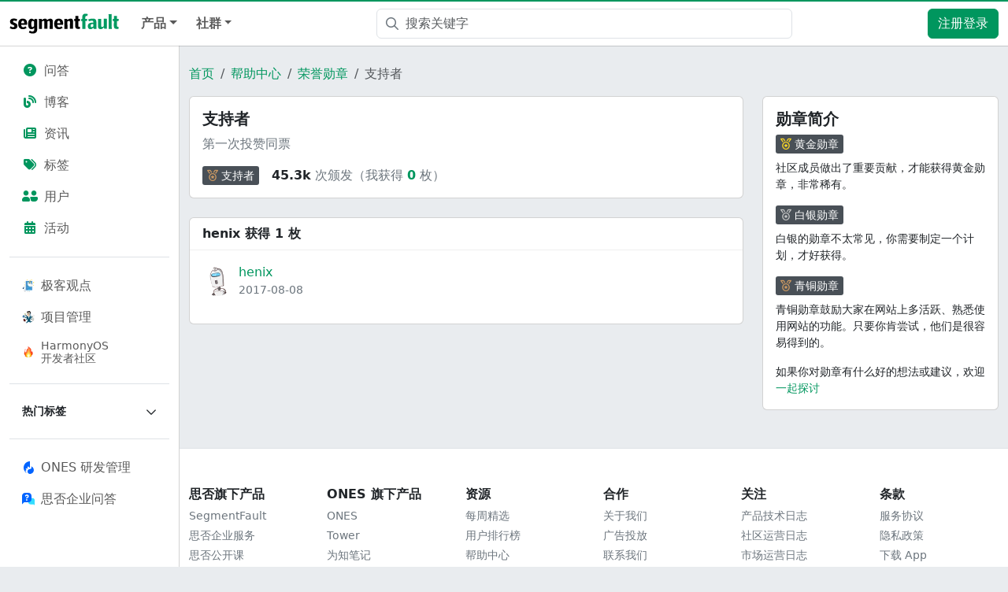

--- FILE ---
content_type: text/html; charset=utf-8
request_url: https://segmentfault.com/help/b/1120000000161467?userId=1030000000347921
body_size: 8548
content:
<!DOCTYPE html><html lang="zh"><head><meta charSet="utf-8"/><title>支持者 - 勋章 - SegmentFault 思否</title><meta name="keywords" content="SegmentFault,思否,开发者社区,技术新闻资讯,技术问答社区,技术博客,技术笔记,技术号,技术圈,技术直播,在线编程,开源社区,开源项目,程序员,云计算,AI,区块链,前端,后端,小程序,安全,运维,软件开发,编程,cto,javascript,php,python,java,ios,android"/><meta name="description" content="SegmentFault 思否是中国专业的开发者技术社区。我们以技术问答、技术博客、技术课程、技术资讯为核心的产品形态，为开发者提供纯粹、高质的技术交流平台。"/><meta name="userId" id="SFUserId"/><meta name="userRank" id="SFUserRank"/><meta name="viewport" content="width=device-width, initial-scale=1, viewport-fit=cover, user-scalable=no"/><meta rel="apple-touch-icon" href="https://static.segmentfault.com/main_site_next/prod/touch-icon.png"/><meta name="msapplication-square150x150logo" content="https://static.segmentfault.com/main_site_next/prod/touch-icon.png"/><meta http-equiv="X-UA-Compatible" content="IE=edge, chrome=1"/><meta name="renderer" content="webkit"/><meta name="alexaVerifyID" content="LkzCRJ7rPEUwt6fVey2vhxiw1vQ"/><meta name="apple-itunes-app" content="app-id=958101793, app-argument="/><meta property="qc:admins" content="15317273575564615446375"/><meta name="msapplication-TileColor" content="#009a61"/><meta name="baidu_union_verify" content="361d9f81bc56b8d1183231151d2b8012"/><meta name="sogou_site_verification" content="MKVKCoIjwL"/><meta name="360-site-verification" content="737314c9bf48873a1a0a22295203d9d1"/><link rel="shortcut icon" type="image/x-icon" href="https://static.segmentfault.com/main_site_next/prod/favicon.ico"/><link rel="search" type="application/opensearchdescription+xml" href="/opensearch.xml" title="SegmentFault"/><link rel="alternate" type="application/atom+xml" href="/feeds/questions" title="SegmentFault \u6700\u65B0\u95EE\u9898"/><link rel="alternate" type="application/atom+xml" href="/feeds/blogs" title="SegmentFault \u6700\u65B0\u6587\u7AE0"/><meta name="next-head-count" content="22"/><link data-next-font="size-adjust" rel="preconnect" href="/" crossorigin="anonymous"/><link rel="preload" href="https://static.segmentfault.com/main_site_next/prod/_next/static/css/95c21119582c7926.css" as="style"/><link rel="stylesheet" href="https://static.segmentfault.com/main_site_next/prod/_next/static/css/95c21119582c7926.css" data-n-g=""/><noscript data-n-css=""></noscript><script defer="" nomodule="" src="https://static.segmentfault.com/main_site_next/prod/_next/static/chunks/polyfills-c67a75d1b6f99dc8.js"></script><script src="https://sponsor.segmentfault.com/spcjs.php?id=1&amp;block=1&amp;repu=0&amp;v=5f0a9217&amp;withtext=1" data-nscript="beforeInteractive"></script><script src="https://static.segmentfault.com/main_site_next/prod/_next/static/chunks/webpack-4a96781c0846c027.js" defer=""></script><script src="https://static.segmentfault.com/main_site_next/prod/_next/static/chunks/framework-b06a93d4cd434123.js" defer=""></script><script src="https://static.segmentfault.com/main_site_next/prod/_next/static/chunks/main-7b0e951b1aa6f444.js" defer=""></script><script src="https://static.segmentfault.com/main_site_next/prod/_next/static/chunks/pages/_app-09d2dda173ae9657.js" defer=""></script><script src="https://static.segmentfault.com/main_site_next/prod/_next/static/chunks/52406-891f5d3ea09b3790.js" defer=""></script><script src="https://static.segmentfault.com/main_site_next/prod/_next/static/chunks/pages/Help/Badges/Detail-39c9e35cca0cca78.js" defer=""></script><script src="https://static.segmentfault.com/main_site_next/prod/_next/static/ojRAw9HTDzpiI8OQsBRqT/_buildManifest.js" defer=""></script><script src="https://static.segmentfault.com/main_site_next/prod/_next/static/ojRAw9HTDzpiI8OQsBRqT/_ssgManifest.js" defer=""></script><style id="__jsx-8212bfc022b4cdcd">#header-tsearch-toogle .input{padding-left:36px}#header-tsearch-toogle .icon-search{position:absolute;height:100%;display:-webkit-box;display:-webkit-flex;display:-moz-box;display:-ms-flexbox;display:flex;-webkit-box-align:center;-webkit-align-items:center;-moz-box-align:center;-ms-flex-align:center;align-items:center;top:0;left:0;padding:0 8px 0 12px}#header-tsearch-toogle .icon-search:hover{cursor:pointer}#header-tsearch-toogle .dropdown-toggle::after{display:none!important}#header-tsearch-toogle .dropdown-item.active,#header-tsearch-toogle .dropdown-item>a:hover,#header-tsearch-toogle .dropdown-item>a:focus{text-decoration:none;color:#262626;background-color:#f8f9fa}#header-tsearch-toogle .search-name{width:22px;display:inline-block}</style><style id="__jsx-2108a53d9090f1a0">.sidebar-wrap{padding:12px;width:228px}.sidebar-wrap .nav-link{color:rgba(0,0,0,.65)}.sidebar-wrap .nav-link.active{background-color:var(--bs-gray-300);color:#000}.sidebar-wrap .nav-link:not(.active):hover{background-color:var(--bs-tertiary-bg);color:#000}.border-translucent{border-color:var(--bs-border-color-translucent)!important}</style><style id="__jsx-80e8f5238e210d47">.collapse-indicator{-webkit-transition:all.2s ease;-moz-transition:all.2s ease;-o-transition:all.2s ease;transition:all.2s ease}.expanding .collapse-indicator{-webkit-transform:rotate(180deg);-moz-transform:rotate(180deg);-ms-transform:rotate(180deg);-o-transform:rotate(180deg);transform:rotate(180deg)}</style><style id="__jsx-d705a1e555cbe1c8">.badge-detail-wrap .title{background:rgb(190,242,121)}.modal-z-index{z-index:2}</style><style id="__jsx-2318472a05b06d33">.badge-userInfo-wrap .name{word-wrap:break-word;word-break:break-all}</style><style id="__jsx-f0a81635f9598fdb">.weixin-qrcode{background:url(https://static.segmentfault.com/main_site_next/prod/_next/static/media/qr-code-common.fff548d0.png)no-repeat;-webkit-background-size:contain;-moz-background-size:contain;-o-background-size:contain;background-size:contain;width:86px;height:86px}.popover .arrow{margin:0}</style></head><body><div id="__next"><div class="d-none d-lg-block text-center"><div id="OA_holder_5" class="OA_holder" style="display:none"></div></div><div id="root-top-container"></div><header id="sf-header" role="navigation" class="bg-white sticky-top d-flex justify-content-between align-items-center navbar navbar-expand-lg navbar-light"><button type="button" aria-label="Toggle navigation" class="me-2 navbar-toggler collapsed"><span class="navbar-toggler-icon"></span></button><div class="left-wrap d-flex justify-content-between align-items-center nav-grow "><a href="/" target="_self" class="me-3 me-md-0 me-lg-3 navbar-brand"><img src="https://static.segmentfault.com/main_site_next/prod/_next/static/media/logo-b.1ef53c6e.svg" width="139" height="26" class="d-none d-lg-block" alt="segmentfault"/><img src="https://static.segmentfault.com/main_site_next/prod/_next/static/media/sf-icon-small.4d244289.svg" width="30" height="30" class="d-block d-lg-none" alt="segmentfault"/></a><div class="d-flex d-lg-none align-items-center"><a href="/search" aria-label="搜索" class="d-inline-block text-center text-secondary position-relative" style="font-size:20px;width:44px"><i class="fa-fw far fa-magnifying-glass"></i></a><a class="btn btn-primary d-lg-none ms-2" href="/user/login">注册登录</a></div></div><div class="justify-content-between d-none d-lg-flex navbar-collapse collapse"><div class="fw-bold navbar-nav"><div class="nav-item dropdown"><a aria-expanded="false" role="button" class="dropdown-toggle nav-link" tabindex="0" href="#">产品</a></div><div class="nav-item dropdown"><a aria-expanded="false" role="button" class="dropdown-toggle nav-link" tabindex="0" href="#">社群</a></div></div><div class="px-3 flex-fill justify-content-center" style="max-width:560px"><div id="header-tsearch-toogle" class="flex-fill dropdown"><div class="position-relative dropdown-toggle" id="react-aria-3" aria-expanded="false"><div class="icon-search"><i class="far fa-magnifying-glass text-secondary"></i></div><form action="/search" autoComplete="off" class=""><input name="q" placeholder="搜索关键字" aria-label="搜索" type="text" class="me-sm-2 w-100 input form-control" value=""/></form></div><div data-bs-popper="static" class="w-100 dropdown-menu"><a href="https://www.bing.com/search?q=site:segmentfault.com%20" target="_blank" aria-selected="false" data-rr-ui-dropdown-item="" class="dropdown-item"><span class="search-name"></span>使用“Bing”搜本站</a><a href="https://cse.google.com/cse?cx=007438528117617975633:unedhtbhte0&amp;q=" target="_blank" aria-selected="false" data-rr-ui-dropdown-item="" class="dropdown-item"><span class="search-name"></span>使用“Google”搜本站</a><a href="http://www.baidu.com/s?wd=site%3Asegmentfault.com%20" target="_blank" aria-selected="false" data-rr-ui-dropdown-item="" class="dropdown-item"><span class="search-name"></span>使用“百度”搜本站</a><a href="/search?q=" target="_self" aria-selected="true" data-rr-ui-dropdown-item="" class="dropdown-item active"><span class="search-name">✓</span>站内搜索</a></div></div></div><nav class="p-0 navbar navbar-expand navbar-light"><div class="me-2 me-md-0 nav-item"><a href="/user/login" class="btn btn-primary">注册登录</a></div></nav></div><div class="d-block d-lg-none offcanvas offcanvas-start"><div class="offcanvas-header"><button type="button" class="btn-close" aria-label="Close"></button></div><div class="p-0 offcanvas-body"><div class="sidebar-wrap position-sticky bg-white border-end border-translucent overflow-y-auto w-100 p-3" style="top:48px;height:calc(100dvh - 48px)"><div class="flex-column nav nav-pills"><a data-rr-ui-event-key="/questions" class="nav-link" href="/questions"><i class="fas fa-fw fa-circle-question text-primary me-2"></i>问答</a><a data-rr-ui-event-key="/blogs" class="nav-link" href="/blogs"><i class="fas fa-blog fa-fw text-primary me-2"></i>博客</a><a data-rr-ui-event-key="/news" class="nav-link" href="/news"><i class="fas fa-newspaper fa-fw text-primary me-2"></i>资讯</a><a data-rr-ui-event-key="/tags" class="nav-link" href="/tags"><i class="fas fa-tags fa-fw text-primary me-2"></i>标签</a><a data-rr-ui-event-key="/users" class="nav-link" href="/users"><i class="fas fa-user-group-simple fa-fw text-primary me-2"></i>用户</a><a data-rr-ui-event-key="/events" class="nav-link" href="/events"><i class="fas fa-calendar-days fa-fw text-primary me-2"></i>活动</a></div><hr class="border-top opacity-100"/><div class="flex-column nav nav-pills"><a data-rr-ui-event-key="/site/thinking" class="d-flex align-items-center nav-link" href="/site/thinking"><img src="https://avatar-static.segmentfault.com/159/147/1591470715-67498d9667680_tiny24" class="me-2" width="16" height="16" alt="logo"/>极客观点</a><a data-rr-ui-event-key="/site/rdmanagement" class="d-flex align-items-center nav-link" href="/site/rdmanagement"><img src="https://avatar-static.segmentfault.com/297/875/2978758509-67498f579c239_tiny24" class="me-2" width="16" height="16" alt="logo"/>项目管理</a><a style="line-height:1.2" data-rr-ui-event-key="/brand/harmonyos-next" class="d-flex align-items-center font-size-14 nav-link" href="/brand/harmonyos-next"><img src="https://static.segmentfault.com/main_site_next/prod/_next/static/media/icon-brand-harmonyos.f1e421bb.png" class="me-2" width="16" height="16" alt="logo"/>HarmonyOS<br/>开发者社区</a></div><hr class="border-top opacity-100"/><div class="accordion accordion-flush"><div class="flex-column nav nav-pills"><div class="w-100 nav-item"><button class="text-nowrap d-flex flex-nowrap align-items-center w-100 fw-bold font-size-14 link-dark nav-link"><span class="me-auto text-truncate">热门标签</span><i class="collapse-indicator far fa-chevron-down"></i></button><div class="accordion-collapse collapse"><div class="w-100 nav-item"><a data-rr-ui-event-key="/t/javascript" class="text-nowrap d-flex flex-nowrap align-items-center w-100 nav-link" href="/t/javascript"><i class="me-2 far fa-tag"></i><span class="me-auto text-truncate">javascript</span></a></div><div class="w-100 nav-item"><a data-rr-ui-event-key="/t/前端" class="text-nowrap d-flex flex-nowrap align-items-center w-100 nav-link" href="/t/前端"><i class="me-2 far fa-tag"></i><span class="me-auto text-truncate">前端</span></a></div><div class="w-100 nav-item"><a data-rr-ui-event-key="/t/python" class="text-nowrap d-flex flex-nowrap align-items-center w-100 nav-link" href="/t/python"><i class="me-2 far fa-tag"></i><span class="me-auto text-truncate">python</span></a></div><div class="w-100 nav-item"><a data-rr-ui-event-key="/t/node.js" class="text-nowrap d-flex flex-nowrap align-items-center w-100 nav-link" href="/t/node.js"><i class="me-2 far fa-tag"></i><span class="me-auto text-truncate">node.js</span></a></div><div class="w-100 nav-item"><a data-rr-ui-event-key="/t/react" class="text-nowrap d-flex flex-nowrap align-items-center w-100 nav-link" href="/t/react"><i class="me-2 far fa-tag"></i><span class="me-auto text-truncate">react</span></a></div><div class="w-100 nav-item"><a data-rr-ui-event-key="/t/vue.js" class="text-nowrap d-flex flex-nowrap align-items-center w-100 nav-link" href="/t/vue.js"><i class="me-2 far fa-tag"></i><span class="me-auto text-truncate">vue.js</span></a></div><div class="w-100 nav-item"><a data-rr-ui-event-key="/t/php" class="text-nowrap d-flex flex-nowrap align-items-center w-100 nav-link" href="/t/php"><i class="me-2 far fa-tag"></i><span class="me-auto text-truncate">php</span></a></div><div class="w-100 nav-item"><a data-rr-ui-event-key="/t/laravel" class="text-nowrap d-flex flex-nowrap align-items-center w-100 nav-link" href="/t/laravel"><i class="me-2 far fa-tag"></i><span class="me-auto text-truncate">laravel</span></a></div><div class="w-100 nav-item"><a data-rr-ui-event-key="/t/go" class="text-nowrap d-flex flex-nowrap align-items-center w-100 nav-link" href="/t/go"><i class="me-2 far fa-tag"></i><span class="me-auto text-truncate">go</span></a></div><div class="w-100 nav-item"><a data-rr-ui-event-key="/t/人工智能" class="text-nowrap d-flex flex-nowrap align-items-center w-100 nav-link" href="/t/人工智能"><i class="me-2 far fa-tag"></i><span class="me-auto text-truncate">人工智能</span></a></div><div class="w-100 nav-item"><a data-rr-ui-event-key="/t/mysql" class="text-nowrap d-flex flex-nowrap align-items-center w-100 nav-link" href="/t/mysql"><i class="me-2 far fa-tag"></i><span class="me-auto text-truncate">mysql</span></a></div><div class="w-100 nav-item"><a data-rr-ui-event-key="/t/linux" class="text-nowrap d-flex flex-nowrap align-items-center w-100 nav-link" href="/t/linux"><i class="me-2 far fa-tag"></i><span class="me-auto text-truncate">linux</span></a></div><div class="w-100 nav-item"><a data-rr-ui-event-key="/t/ios" class="text-nowrap d-flex flex-nowrap align-items-center w-100 nav-link" href="/t/ios"><i class="me-2 far fa-tag"></i><span class="me-auto text-truncate">ios</span></a></div><div class="w-100 nav-item"><a data-rr-ui-event-key="/t/java" class="text-nowrap d-flex flex-nowrap align-items-center w-100 nav-link" href="/t/java"><i class="me-2 far fa-tag"></i><span class="me-auto text-truncate">java</span></a></div><div class="w-100 nav-item"><a data-rr-ui-event-key="/t/android" class="text-nowrap d-flex flex-nowrap align-items-center w-100 nav-link" href="/t/android"><i class="me-2 far fa-tag"></i><span class="me-auto text-truncate">android</span></a></div><div class="w-100 nav-item"><a data-rr-ui-event-key="/t/css" class="text-nowrap d-flex flex-nowrap align-items-center w-100 nav-link" href="/t/css"><i class="me-2 far fa-tag"></i><span class="me-auto text-truncate">css</span></a></div><div class="w-100 nav-item"><a data-rr-ui-event-key="/t/typescript" class="text-nowrap d-flex flex-nowrap align-items-center w-100 nav-link" href="/t/typescript"><i class="me-2 far fa-tag"></i><span class="me-auto text-truncate">typescript</span></a></div><div class="w-100 nav-item"><a data-rr-ui-event-key="/t/spring" class="text-nowrap d-flex flex-nowrap align-items-center w-100 nav-link" href="/t/spring"><i class="me-2 far fa-tag"></i><span class="me-auto text-truncate">spring</span></a></div><div class="w-100 nav-item"><a data-rr-ui-event-key="/t/程序员" class="text-nowrap d-flex flex-nowrap align-items-center w-100 nav-link" href="/t/程序员"><i class="me-2 far fa-tag"></i><span class="me-auto text-truncate">程序员</span></a></div></div></div></div></div><hr class="border-top opacity-100"/><div class="flex-column mb-4 nav nav-pills"><a href="https://ones.cn/?utm_term=ONES%C2%A0%E7%A0%94%E5%8F%91%E7%AE%A1%E7%90%86&amp;utm_campaign=%E9%A6%96%E9%A1%B5%E6%A0%87%E7%AD%BE&amp;_channel_track_key=myqX1C0f&amp;utm_source=%E6%80%9D%E5%90%A6%E8%BD%AC%20ONES" target="_blank" data-rr-ui-event-key="https://ones.cn/?utm_term=ONES%C2%A0%E7%A0%94%E5%8F%91%E7%AE%A1%E7%90%86&amp;utm_campaign=%E9%A6%96%E9%A1%B5%E6%A0%87%E7%AD%BE&amp;_channel_track_key=myqX1C0f&amp;utm_source=%E6%80%9D%E5%90%A6%E8%BD%AC%20ONES" class="d-flex align-items-center nav-link"><img class="me-2" src="https://static.segmentfault.com/main_site_next/prod/_next/static/media/logo-ones.2e4d7b04.svg" width="16" height="16" alt="logo"/><span>ONES 研发管理</span></a><a href="https://business.segmentfault.com/answer-ee" target="_blank" data-rr-ui-event-key="https://business.segmentfault.com/answer-ee" class="d-flex align-items-center nav-link"><img class="me-2" src="https://static.segmentfault.com/main_site_next/prod/_next/static/media/logo-answer.b0220a1c.svg" width="16" height="16" alt="logo"/><span>思否企业问答</span></a></div></div></div></div></header><div class="d-flex"><div class="sidebar-wrap position-sticky bg-white border-end border-translucent overflow-y-auto d-none d-lg-block" style="top:58px;height:calc(100dvh - 58px)"><div class="flex-column nav nav-pills"><a data-rr-ui-event-key="/questions" class="nav-link" href="/questions"><i class="fas fa-fw fa-circle-question text-primary me-2"></i>问答</a><a data-rr-ui-event-key="/blogs" class="nav-link" href="/blogs"><i class="fas fa-blog fa-fw text-primary me-2"></i>博客</a><a data-rr-ui-event-key="/news" class="nav-link" href="/news"><i class="fas fa-newspaper fa-fw text-primary me-2"></i>资讯</a><a data-rr-ui-event-key="/tags" class="nav-link" href="/tags"><i class="fas fa-tags fa-fw text-primary me-2"></i>标签</a><a data-rr-ui-event-key="/users" class="nav-link" href="/users"><i class="fas fa-user-group-simple fa-fw text-primary me-2"></i>用户</a><a data-rr-ui-event-key="/events" class="nav-link" href="/events"><i class="fas fa-calendar-days fa-fw text-primary me-2"></i>活动</a></div><hr class="border-top opacity-100"/><div class="flex-column nav nav-pills"><a data-rr-ui-event-key="/site/thinking" class="d-flex align-items-center nav-link" href="/site/thinking"><img src="https://avatar-static.segmentfault.com/159/147/1591470715-67498d9667680_tiny24" class="me-2" width="16" height="16" alt="logo"/>极客观点</a><a data-rr-ui-event-key="/site/rdmanagement" class="d-flex align-items-center nav-link" href="/site/rdmanagement"><img src="https://avatar-static.segmentfault.com/297/875/2978758509-67498f579c239_tiny24" class="me-2" width="16" height="16" alt="logo"/>项目管理</a><a style="line-height:1.2" data-rr-ui-event-key="/brand/harmonyos-next" class="d-flex align-items-center font-size-14 nav-link" href="/brand/harmonyos-next"><img src="https://static.segmentfault.com/main_site_next/prod/_next/static/media/icon-brand-harmonyos.f1e421bb.png" class="me-2" width="16" height="16" alt="logo"/>HarmonyOS<br/>开发者社区</a></div><hr class="border-top opacity-100"/><div class="accordion accordion-flush"><div class="flex-column nav nav-pills"><div class="w-100 nav-item"><button class="text-nowrap d-flex flex-nowrap align-items-center w-100 fw-bold font-size-14 link-dark nav-link"><span class="me-auto text-truncate">热门标签</span><i class="collapse-indicator far fa-chevron-down"></i></button><div class="accordion-collapse collapse"><div class="w-100 nav-item"><a data-rr-ui-event-key="/t/javascript" class="text-nowrap d-flex flex-nowrap align-items-center w-100 nav-link" href="/t/javascript"><i class="me-2 far fa-tag"></i><span class="me-auto text-truncate">javascript</span></a></div><div class="w-100 nav-item"><a data-rr-ui-event-key="/t/前端" class="text-nowrap d-flex flex-nowrap align-items-center w-100 nav-link" href="/t/前端"><i class="me-2 far fa-tag"></i><span class="me-auto text-truncate">前端</span></a></div><div class="w-100 nav-item"><a data-rr-ui-event-key="/t/python" class="text-nowrap d-flex flex-nowrap align-items-center w-100 nav-link" href="/t/python"><i class="me-2 far fa-tag"></i><span class="me-auto text-truncate">python</span></a></div><div class="w-100 nav-item"><a data-rr-ui-event-key="/t/node.js" class="text-nowrap d-flex flex-nowrap align-items-center w-100 nav-link" href="/t/node.js"><i class="me-2 far fa-tag"></i><span class="me-auto text-truncate">node.js</span></a></div><div class="w-100 nav-item"><a data-rr-ui-event-key="/t/react" class="text-nowrap d-flex flex-nowrap align-items-center w-100 nav-link" href="/t/react"><i class="me-2 far fa-tag"></i><span class="me-auto text-truncate">react</span></a></div><div class="w-100 nav-item"><a data-rr-ui-event-key="/t/vue.js" class="text-nowrap d-flex flex-nowrap align-items-center w-100 nav-link" href="/t/vue.js"><i class="me-2 far fa-tag"></i><span class="me-auto text-truncate">vue.js</span></a></div><div class="w-100 nav-item"><a data-rr-ui-event-key="/t/php" class="text-nowrap d-flex flex-nowrap align-items-center w-100 nav-link" href="/t/php"><i class="me-2 far fa-tag"></i><span class="me-auto text-truncate">php</span></a></div><div class="w-100 nav-item"><a data-rr-ui-event-key="/t/laravel" class="text-nowrap d-flex flex-nowrap align-items-center w-100 nav-link" href="/t/laravel"><i class="me-2 far fa-tag"></i><span class="me-auto text-truncate">laravel</span></a></div><div class="w-100 nav-item"><a data-rr-ui-event-key="/t/go" class="text-nowrap d-flex flex-nowrap align-items-center w-100 nav-link" href="/t/go"><i class="me-2 far fa-tag"></i><span class="me-auto text-truncate">go</span></a></div><div class="w-100 nav-item"><a data-rr-ui-event-key="/t/人工智能" class="text-nowrap d-flex flex-nowrap align-items-center w-100 nav-link" href="/t/人工智能"><i class="me-2 far fa-tag"></i><span class="me-auto text-truncate">人工智能</span></a></div><div class="w-100 nav-item"><a data-rr-ui-event-key="/t/mysql" class="text-nowrap d-flex flex-nowrap align-items-center w-100 nav-link" href="/t/mysql"><i class="me-2 far fa-tag"></i><span class="me-auto text-truncate">mysql</span></a></div><div class="w-100 nav-item"><a data-rr-ui-event-key="/t/linux" class="text-nowrap d-flex flex-nowrap align-items-center w-100 nav-link" href="/t/linux"><i class="me-2 far fa-tag"></i><span class="me-auto text-truncate">linux</span></a></div><div class="w-100 nav-item"><a data-rr-ui-event-key="/t/ios" class="text-nowrap d-flex flex-nowrap align-items-center w-100 nav-link" href="/t/ios"><i class="me-2 far fa-tag"></i><span class="me-auto text-truncate">ios</span></a></div><div class="w-100 nav-item"><a data-rr-ui-event-key="/t/java" class="text-nowrap d-flex flex-nowrap align-items-center w-100 nav-link" href="/t/java"><i class="me-2 far fa-tag"></i><span class="me-auto text-truncate">java</span></a></div><div class="w-100 nav-item"><a data-rr-ui-event-key="/t/android" class="text-nowrap d-flex flex-nowrap align-items-center w-100 nav-link" href="/t/android"><i class="me-2 far fa-tag"></i><span class="me-auto text-truncate">android</span></a></div><div class="w-100 nav-item"><a data-rr-ui-event-key="/t/css" class="text-nowrap d-flex flex-nowrap align-items-center w-100 nav-link" href="/t/css"><i class="me-2 far fa-tag"></i><span class="me-auto text-truncate">css</span></a></div><div class="w-100 nav-item"><a data-rr-ui-event-key="/t/typescript" class="text-nowrap d-flex flex-nowrap align-items-center w-100 nav-link" href="/t/typescript"><i class="me-2 far fa-tag"></i><span class="me-auto text-truncate">typescript</span></a></div><div class="w-100 nav-item"><a data-rr-ui-event-key="/t/spring" class="text-nowrap d-flex flex-nowrap align-items-center w-100 nav-link" href="/t/spring"><i class="me-2 far fa-tag"></i><span class="me-auto text-truncate">spring</span></a></div><div class="w-100 nav-item"><a data-rr-ui-event-key="/t/程序员" class="text-nowrap d-flex flex-nowrap align-items-center w-100 nav-link" href="/t/程序员"><i class="me-2 far fa-tag"></i><span class="me-auto text-truncate">程序员</span></a></div></div></div></div></div><hr class="border-top opacity-100"/><div class="flex-column mb-4 nav nav-pills"><a href="https://ones.cn/?utm_term=ONES%C2%A0%E7%A0%94%E5%8F%91%E7%AE%A1%E7%90%86&amp;utm_campaign=%E9%A6%96%E9%A1%B5%E6%A0%87%E7%AD%BE&amp;_channel_track_key=myqX1C0f&amp;utm_source=%E6%80%9D%E5%90%A6%E8%BD%AC%20ONES" target="_blank" data-rr-ui-event-key="https://ones.cn/?utm_term=ONES%C2%A0%E7%A0%94%E5%8F%91%E7%AE%A1%E7%90%86&amp;utm_campaign=%E9%A6%96%E9%A1%B5%E6%A0%87%E7%AD%BE&amp;_channel_track_key=myqX1C0f&amp;utm_source=%E6%80%9D%E5%90%A6%E8%BD%AC%20ONES" class="d-flex align-items-center nav-link"><img class="me-2" src="https://static.segmentfault.com/main_site_next/prod/_next/static/media/logo-ones.2e4d7b04.svg" width="16" height="16" alt="logo"/><span>ONES 研发管理</span></a><a href="https://business.segmentfault.com/answer-ee" target="_blank" data-rr-ui-event-key="https://business.segmentfault.com/answer-ee" class="d-flex align-items-center nav-link"><img class="me-2" src="https://static.segmentfault.com/main_site_next/prod/_next/static/media/logo-answer.b0220a1c.svg" width="16" height="16" alt="logo"/><span>思否企业问答</span></a></div></div><div class="flex-fill mw-100"><div class="mb-5 pt-4 badge-detail-wrap container"><nav aria-label="breadcrumb" class="mx-4 mx-md-0"><ol class="breadcrumb"><li class="breadcrumb-item"><a href="/">首页</a></li><li class="breadcrumb-item"><a href="/help">帮助中心</a></li><li class="breadcrumb-item"><a href="/help/badges">荣誉勋章</a></li><li class="breadcrumb-item active" aria-current="page">支持者</li></ol></nav><div class="row"><div class="col-12 col-xl w-0 col"><div class="mb-4 card"><div class="card-body"><h5>支持者</h5><div class="text-secondary"><p>第一次投赞同票</p></div><div class="d-flex align-items-center"><a class=" flex-shrink-0 badge-tag badge-medal " href="/help/b/1120000000161467"><i class="far fa-medal me-1 bronze"></i><span class="text-white">支持者</span></a><div class="ms-3 text-secondary"><span class="text-body fw-bold">45.3k</span> <!-- -->次颁发（我获得<!-- --> <a href="/help/b/1120000000161467?userId=undefined" class="text-primary fw-bold">0</a> <!-- -->枚）</div></div></div></div><div class="card"><div class="bg-transparent card-header"><strong>henix 获得 1 枚</strong></div><div class="card-body"><div class="row"><div class="mb-3 col-lg-4 col-12"><div class="d-flex badge-userInfo-wrap align-items-center"><a href="/u/henix"><div class="position-relative sflex-center rounded-circle flex-shrink-0 " style="width:38px;height:38px"><img src="https://avatar-static.segmentfault.com/525/896/525896744-1030000000347921_big64" alt="头像" class="w-100 h-100 position-absolute left-0 top-0 rounded-circle bg-white"/></div></a><div class="ms-2"><a href="/u/henix" class="link-primary name">henix</a><div class="text-secondary font-size-14">2017-08-08</div></div></div></div></div></div></div></div><div class="w-xl-300 d-none d-xl-block  col-auto"><div class="card"><div class="card-body"><h5>勋章简介</h5><a class=" flex-shrink-0 badge-tag badge-medal mb-2" href="/help/badges?filter=gold"><i class="far fa-medal me-1 gold"></i><span class="text-white">黄金勋章</span></a><p class="font-size-14">社区成员做出了重要贡献，才能获得黄金勋章，非常稀有。</p><a class=" flex-shrink-0 badge-tag badge-medal mb-2" href="/help/badges?filter=silver"><i class="far fa-medal me-1 silver"></i><span class="text-white">白银勋章</span></a><p class="font-size-14">白银的勋章不太常见，你需要制定一个计划，才好获得。</p><a class=" flex-shrink-0 badge-tag badge-medal mb-2" href="/help/badges?filter=bronze"><i class="far fa-medal me-1 bronze"></i><span class="text-white">青铜勋章</span></a><p class="font-size-14">青铜勋章鼓励大家在网站上多活跃、熟悉使用网站的功能。只要你肯尝试，他们是很容易得到的。</p><div class="font-size-14">如果你对勋章有什么好的想法或建议，欢迎 <a href="/0x">一起探讨</a></div></div></div></div></div></div><footer id="footer" class="d-none d-sm-block bg-white py-5 font-size-14 border-top"><div class="container"><div class="row"><dl class="col-md-2 col-4"><dt class="h6">思否旗下产品</dt><dd class="my-1"><a class="link-secondary" href="/" target="_blank">SegmentFault</a></dd><dd class="my-1"><a class="link-secondary" href="https://business.segmentfault.com?utm_source=sf-footer" target="_blank">思否企业服务</a></dd><dd class="my-1"><a class="link-secondary" href="https://ke.segmentfault.com?utm_source=sf-footer" target="_blank">思否公开课</a></dd><dd class="my-1"><a class="link-secondary" href="https://business.segmentfault.com/answer-ee?utm_source=sf-footer" target="_blank">思否企业问答</a></dd></dl><dl class="col-md-2 col-4"><dt class="h6">ONES 旗下产品</dt><dd class="my-1"><a class="link-secondary" href="https://ones.cn?utm_source=sf-footer" target="_blank">ONES</a></dd><dd class="my-1"><a class="link-secondary" href="https://tower.im/?utm_source=sf-footer" target="_blank">Tower</a></dd><dd class="my-1"><a class="link-secondary" href="https://wiz.cn?utm_source=sf-footer" target="_blank">为知笔记</a></dd><dd class="my-1"><a class="link-secondary" href="https://ones.cn/app-center/segmentfault?utm_source=segmentfault" target="_blank">企业问答</a></dd><dd class="my-1"><a class="link-secondary" href="https://ones.com/" target="_blank">ONES.com</a></dd><dd class="my-1"><a class="link-secondary" href="https://ones.com.cn/" target="_blank">项目管理百科</a></dd></dl><dl class="col-md-2 col-4"><dt class="h6">资源</dt><dd class="my-1"><a class="link-secondary" href="/weekly?utm_source=sf-footer" target="_blank">每周精选</a></dd><dd class="my-1"><a class="link-secondary" href="/users?utm_source=sf-footer" target="_blank">用户排行榜</a></dd><dd class="my-1"><a class="link-secondary" href="/help?utm_source=sf-footer" target="_blank">帮助中心</a></dd><dd class="my-1"><a class="link-secondary" href="/0x?utm_source=sf-footer" target="_blank">建议反馈</a></dd><dd class="my-1"><a class="link-secondary" href="/help/rights?utm_source=sf-footer" target="_blank">声望</a></dd><dd class="my-1"><a class="link-secondary" href="/help/badges?utm_source=sf-footer" target="_blank">勋章</a></dd></dl><dl class="col-md-2 col-4"><dt class="h6">合作</dt><dd class="my-1"><a class="link-secondary" href="https://business.segmentfault.com/about?utm_source=sf-footer" target="_blank">关于我们</a></dd><dd class="my-1"><a class="link-secondary" href="https://business.segmentfault.com/ads?utm_source=sf-footer" target="_blank">广告投放</a></dd><dd class="my-1"><a class="link-secondary" href="https://business.segmentfault.com/contact?utm_source=sf-footer" target="_blank">联系我们</a></dd><dd class="my-1"><a class="link-secondary" href="https://business.segmentfault.com/partners" target="_blank">合作伙伴</a></dd></dl><dl class="col-md-2 col-4"><dt class="h6">关注</dt><dd class="my-1"><a class="link-secondary" href="/blog/segmentfault?utm_source=sf-footer" target="_blank">产品技术日志</a></dd><dd class="my-1"><a class="link-secondary" href="/blog/community_governance?utm_source=sf-footer" target="_blank">社区运营日志</a></dd><dd class="my-1"><a class="link-secondary" href="/blog/segmentfault_news?utm_source=sf-footer" target="_blank">市场运营日志</a></dd><dd class="my-1"><a class="link-secondary" href="/blog/interview?utm_source=sf-footer" target="_blank">社区访谈</a></dd></dl><dl id="license" class="col-md-2 col-4"><dt class="h6">条款</dt><dd class="my-1"><a class="link-secondary" href="/tos?utm_source=sf-footer" target="_blank">服务协议</a></dd><dd class="my-1"><a class="link-secondary" href="/privacy?utm_source=sf-footer" target="_blank">隐私政策</a></dd><dd class="my-1"><a class="link-secondary" href="/app?utm_source=sf-footer">下载 App</a></dd><dd class="my-1"><div class="shareContent"><a class="share_weixin" data-share="weixin" href="#javascript" aria-label="微信"><i class="fab fa-weixin"></i></a><a class="share_weibo" data-share="weibo" href="http://weibo.com/segmentfault" target="_blank" aria-label="微博"><i class="fab fa-weibo"></i></a><a class="share_github" data-share="github" href="https://github.com/SegmentFault" target="_blank" aria-label="github"><i class="fab fa-github"></i></a><a class="share_twitter me-0" data-share="twitter" href="https://twitter.com/segment_fault" target="_blank" aria-label="twitter"><i class="fab fa-x-twitter"></i></a></div></dd></dl></div><hr class="mb-4 mt-2 bg-black bg-opacity-50"/><div class="row"><div class="col-md-8"><div class="text-secondary"><p class="mb-1">Copyright © 2011-<!-- -->2025<!-- --> SegmentFault. 当前呈现版本 <!-- -->25.11.10</p><p class="mb-1"><a class="link-secondary me-2" target="_blank" href="http://beian.miit.gov.cn" rel="nofollow noreferrer">浙ICP备15005796号-2</a><a class="link-secondary me-2" target="_blank" href="http://www.beian.gov.cn/portal/registerSystemInfo?recordcode=33010602002000" rel="nofollow noreferrer">浙公网安备33010602002000号</a><span class="text-secondary">ICP 经营许可 浙B2-20201554</span></p><p class="mb-0">杭州堆栈科技有限公司版权所有</p></div></div><div class="col-md-4 text-end font-size-14"><a href="https://business.segmentfault.com/" class="link-secondary" target="_blank">思否 - 凝聚集体智慧，推动技术进步</a></div></div></div></footer></div></div><script src="https://static.geetest.com/static/tools/gt.js"></script><script defer="" data-domain="segmentfault.com" src="https://stats.segmentfault.net/js/plausible.js"></script><script defer="" src="https://hm.baidu.com/hm.js?e23800c454aa573c0ccb16b52665ac26"></script><script async="" src="https://www.googletagmanager.com/gtag/js?id=G-MJYFRXB3ZX"></script><script id="google-analytics">
      window.dataLayer = window.dataLayer || [];
      function gtag(){dataLayer.push(arguments);}
      gtag('js', new Date());

      gtag('config', 'G-MJYFRXB3ZX')
    </script></div><script id="__NEXT_DATA__" type="application/json">{"props":{"pageProps":{"initialState":{"@@dva":0,"loading":{"global":false,"models":{},"effects":{}},"badges":{"listData":{},"detail":{"badge":{"id":1120000000161467,"title":"支持者","url":"/help/b/1120000000161467","awards":45292,"level_type":"bronze","description":"\u003cp\u003e第一次投赞同票\u003c/p\u003e","is_awarded":false},"user_earns":1,"earns":0,"user":{"id":1030000000347921,"name":"henix","url":"/u/henix","user_auth":null}},"records":{"rows":[{"id":1130000010560731,"title":null,"url":null,"created":1502193167,"user":{"id":1030000000347921,"name":"henix","url":"/u/henix","avatar_url":"https://avatar-static.segmentfault.com/525/896/525896744-1030000000347921_big64","headdress_worn":null}}],"page":1,"size":30,"total_page":1},"loading":false},"global":{"sessionUser":null,"isHiddenHeader":false,"isHiddenFooter":false,"title":"支持者 - 勋章 - SegmentFault 思否","titleAlias":"","isShowLogin":false,"beginnerGuideState":{"visible":false,"type":1},"isShowBindMobile":false,"unactivated":false,"isShowRegister":false,"headOptions":{"keywords":"SegmentFault,思否,开发者社区,技术新闻资讯,技术问答社区,技术博客,技术笔记,技术号,技术圈,技术直播,在线编程,开源社区,开源项目,程序员,云计算,AI,区块链,前端,后端,小程序,安全,运维,软件开发,编程,cto,javascript,php,python,java,ios,android","description":"SegmentFault 思否是中国专业的开发者技术社区。我们以技术问答、技术博客、技术课程、技术资讯为核心的产品形态，为开发者提供纯粹、高质的技术交流平台。"},"sessionInfo":{"key":"76ffcbf969a59f3b83d41bdf676d537d","login":false,"id":null},"singleNotice":"","currentRoute":{"noLayout":false,"customLayout":false,"headerType":"default","platform":"","action":"","param":""},"letterNum":0,"noticeNum":0,"serverData":{"Token":"","userAgent":"Mozilla/5.0 (Macintosh; Intel Mac OS X 10_15_7) AppleWebKit/537.36 (KHTML, like Gecko) Chrome/131.0.0.0 Safari/537.36; ClaudeBot/1.0; +claudebot@anthropic.com)","platform":""},"userStat":{},"newTask":{},"authChannel":"","followedTags":[],"globalCss":"","baiduOxAppState":{"isShow":false,"copyUrl":""},"wxShareCover":"","isBaiduOxApp":false,"showProductAuthModal":{"isShow":false,"title":""},"routeInterceptor":{"path":""},"safeCheckModal":{"isShow":false,"pageSource":""},"followSFState":{"isShow":false},"messageNotice":{"event":{"general":0,"ranked":0,"followed":0,"inbox":0,"comment":0,"marketing":0},"message":0,"badge":0},"badgeModalState":{},"asidesData":{},"metaQuestions":{},"notices":{"rows":[],"size":3},"recommendSites":[{"id":1140000000592323,"url":"/site/thinking","thumbnail_url":"https://avatar-static.segmentfault.com/159/147/1591470715-67498d9667680_tiny24","name":"极客观点","slug":"thinking"},{"id":1140000044937282,"url":"/site/rdmanagement","thumbnail_url":"https://avatar-static.segmentfault.com/297/875/2978758509-67498f579c239_tiny24","name":"项目管理","slug":"rdmanagement"}],"adOptions":{"tag":""},"serverTime":1763052243}}},"__N_SSP":true},"page":"/Help/Badges/Detail","query":{"userId":"1030000000347921","id":"1120000000161467"},"buildId":"ojRAw9HTDzpiI8OQsBRqT","assetPrefix":"https://static.segmentfault.com/main_site_next/prod","runtimeConfig":{"publicPath":"https://static.segmentfault.com/main_site_next/prod/","appVersion":"25.11.10"},"isFallback":false,"isExperimentalCompile":false,"gssp":true,"scriptLoader":[]}</script></body></html>

--- FILE ---
content_type: image/svg+xml
request_url: https://static.segmentfault.com/main_site_next/prod/_next/static/media/logo-ones.2e4d7b04.svg
body_size: 1138
content:
<svg width="16" height="16" viewBox="0 0 16 16" fill="none" xmlns="http://www.w3.org/2000/svg">
<path fill-rule="evenodd" clip-rule="evenodd" d="M2.00214 8.1333C2.00108 8.08964 2 8.04554 2 8.00036C2 3.58248 5.58248 0 10.0039 0V7.37487C10.0041 7.45638 9.98699 7.53699 9.95361 7.61135C9.92024 7.68571 9.87139 7.7521 9.81034 7.80609C9.74928 7.86009 9.67741 7.90044 9.59953 7.92446C9.52164 7.94849 9.43953 7.95563 9.35867 7.94542C9.26703 7.93248 9.17966 7.89837 9.10349 7.8458C9.02732 7.79322 8.96444 7.72363 8.91984 7.64254L8.22462 6.43452C7.65724 6.61838 7.12326 6.89263 6.64328 7.24667L7.08141 8.18632C7.24905 8.54837 7.12508 8.97945 6.77148 9.18936C6.54608 9.32108 6.26573 9.32108 6.02906 9.2126L5.18239 8.81603C4.95321 9.16777 4.76799 9.54626 4.63086 9.94304L5.15915 10.3121C5.29747 10.41 5.40128 10.5491 5.45569 10.7095C5.5101 10.87 5.51232 11.0435 5.46203 11.2053C5.37962 11.4694 5.15422 11.6681 4.87951 11.7188L4.31601 11.8195C4.31601 11.8195 4.30755 11.971 4.30755 12.0174V12.021C4.3143 12.3237 4.34682 12.6253 4.40476 12.9226H4.64988C4.79676 12.9224 4.93871 12.9755 5.04945 13.072C5.16019 13.1685 5.23219 13.3018 5.25213 13.4473C5.31564 13.8749 5.43721 14.2917 5.61348 14.6863C5.5205 14.6286 5.42681 14.5624 5.33736 14.4962C5.29146 14.4657 5.25077 14.4353 5.20507 14.4012C5.19256 14.3918 5.17967 14.3822 5.16619 14.3722C5.08519 14.3102 5.00348 14.244 4.92177 14.1778C4.89178 14.1501 4.86003 14.1241 4.82766 14.0976C4.80985 14.0831 4.79185 14.0684 4.77385 14.0531C4.73159 14.0186 4.69215 13.9834 4.64988 13.9446C4.62241 13.9214 4.59917 13.9017 4.57592 13.8784C4.52521 13.8362 4.47872 13.7932 4.43223 13.7467C4.39339 13.7108 4.35456 13.6725 4.31531 13.6337C4.30757 13.6261 4.29983 13.6184 4.29206 13.6108C4.28416 13.6028 4.27618 13.5947 4.26814 13.5866C4.22089 13.5389 4.17146 13.489 4.12512 13.4361C4.02017 13.3191 3.91944 13.2022 3.81801 13.0825C3.81001 13.0746 3.80356 13.0653 3.79899 13.055C3.64755 12.8683 3.50385 12.6775 3.37143 12.4802C3.35616 12.4571 3.3408 12.4345 3.32558 12.412C3.29446 12.3662 3.26386 12.3211 3.23548 12.2738C3.189 12.2083 3.14603 12.1386 3.10729 12.0682C3.08301 12.0293 3.06012 11.9888 3.03687 11.9477C3.02302 11.9232 3.00905 11.8985 2.99459 11.8738C2.98961 11.8665 2.98637 11.859 2.98358 11.8525C2.98202 11.8488 2.9806 11.8455 2.97909 11.8428C2.8605 11.6329 2.75419 11.4163 2.66071 11.194C2.5635 10.9686 2.47334 10.7397 2.39586 10.5023C2.39434 10.4971 2.39347 10.4927 2.3927 10.4888C2.39168 10.4836 2.39082 10.4792 2.38882 10.4749C2.34162 10.3276 2.29866 10.1755 2.25639 10.0205C2.24242 9.96562 2.22879 9.90858 2.21502 9.85093C2.20936 9.82723 2.20368 9.80343 2.19793 9.77963C2.15144 9.5817 2.1127 9.37531 2.08523 9.16611C2.07396 9.10765 2.06551 9.04496 2.05846 8.98297C2.03945 8.82449 2.02324 8.66037 2.01127 8.49343C2.00951 8.45469 2.00863 8.41595 2.00775 8.37721C2.00687 8.33846 2.00599 8.29972 2.00423 8.26098C2.00423 8.21845 2.00319 8.17608 2.00214 8.1333ZM13.537 14.5013C14.4261 13.5832 14.923 12.3551 14.9226 11.0771C14.9228 9.9801 14.5566 8.91519 13.8822 8.05001C13.2078 7.18484 12.2638 6.56965 11.1999 6.30208C11.6705 6.66343 11.9769 7.23468 11.9769 7.87144C11.9768 8.34302 11.8079 8.79901 11.5008 9.15689C11.1937 9.51477 10.7687 9.75091 10.3026 9.82258C10.2979 9.82258 10.2933 9.82383 10.2896 9.82485C10.2871 9.82553 10.285 9.8261 10.2835 9.8261L10.1899 9.83807C10.1778 9.83871 10.1659 9.83938 10.1541 9.84004C10.1011 9.84299 10.0504 9.84582 9.99967 9.84582C9.19529 9.84254 8.42161 10.1544 7.84437 10.7146C7.26712 11.2748 6.93222 12.0388 6.91141 12.8429C6.89059 13.647 7.18552 14.4273 7.73301 15.0166C8.2805 15.606 9.037 15.9574 9.84048 15.9958C9.8676 15.9958 9.89384 15.9968 9.92007 15.9979C9.94631 15.9989 9.97255 16 9.99967 16C10.0539 16 10.1046 16 10.1589 15.9958C11.4363 15.9553 12.6478 15.4193 13.537 14.5013Z" fill="#0064FF"/>
</svg>


--- FILE ---
content_type: application/javascript
request_url: https://static.segmentfault.com/main_site_next/prod/_next/static/chunks/52406-891f5d3ea09b3790.js
body_size: 2052
content:
"use strict";(self.webpackChunk_N_E=self.webpackChunk_N_E||[]).push([[52406],{74285:function(e,a,c){var n=c(11527);c(50959);var l=c(87332),t=c(6698);a.Z=e=>{let{data:a,className:c=""}=e,s=(0,t.tT)();return s?null:(0,n.jsxs)(l.Z,{className:c,children:[(0,n.jsx)(l.Z.Item,{href:"/",children:"首页"}),a.map((e,c)=>e.name?(0,n.jsx)(l.Z.Item,{href:e.url,active:a.length===c+1,children:e.name},e.url):null)]})}},82346:function(e,a,c){var n=c(11527),l=c(50959);a.Z=l.memo(e=>{let{className:a="",data:c,type:l="badge",isSingle:t=!1}=e;return(0,n.jsxs)("a",{className:"".concat(t?"":"m-1"," flex-shrink-0 badge-tag ").concat(l,"-medal ").concat(a),href:(null==c?void 0:c.url)||"###",children:[(0,n.jsx)("i",{className:"far fa-medal me-1 ".concat(null==c?void 0:c.level_type)}),(0,n.jsx)("span",{className:"".concat("badge"===l?"text-white":"text-body"),children:null==c?void 0:c.name})]})})},78297:function(e,a,c){var n=c(11527),l=c(50959),t=c(15746),s=c(87744);let i=[{href:"1",page:1},{href:"#!",page:2},{href:"#!",page:3},{href:"#!",page:4},{href:"#!",page:5}];a.Z=l.memo(e=>{let{page:a=1,totalPage:c=0,pathName:l,callBack:r,size:o="sm",className:d="",isNativeJump:p=!1,shallow:m=!0}=e,h=a>c?c:a,u=i.filter(e=>e.page<=c),g=(0,s.k6)(),clickPage=e=>{r&&"function"==typeof r&&r(e),l.includes("?")?g.push("".concat(l,"&page=").concat(e),"",{shallow:m}):g.push("".concat(l,"?page=").concat(e),"",{shallow:m})};return c<=1?null:(0,n.jsxs)(t.Z,{className:"justify-content-center mb-0 ".concat(d),size:o,children:[(0,n.jsxs)("div",{className:"d-none d-xl-flex",children:[a>1&&c>6&&(0,n.jsx)(t.Z.Item,{href:"".concat(l?"".concat(l).concat((null==l?void 0:l.includes("?"))?"&":"?","page=").concat(a-1):"".concat(g.location.pathname,"?page=").concat(a-1)),onClick:e=>{p||(e.preventDefault(),clickPage(a-1))},children:"上一页"}),a>=1&&a<=4&&u.map(e=>(0,n.jsx)(t.Z.Item,{active:a===e.page,href:"".concat(l?"".concat(l).concat((null==l?void 0:l.includes("?"))?"&":"?","page=").concat(e.page):"".concat(g.location.pathname,"?page=").concat(e.page)),onClick:a=>{p||(a.preventDefault(),clickPage(e.page))},children:e.page},e.page)),4===a&&c>6&&(0,n.jsx)(t.Z.Item,{href:"".concat(l?"".concat(l).concat((null==l?void 0:l.includes("?"))?"&":"?","page=",6):"".concat(g.location.pathname,"?page=",6)),onClick:e=>{p||(e.preventDefault(),clickPage(6))},children:"6"}),a>4&&(0,n.jsxs)(n.Fragment,{children:[(0,n.jsx)(t.Z.Item,{href:"".concat(l?"".concat(l).concat((null==l?void 0:l.includes("?"))?"&":"?","page=",1):"".concat(g.location.pathname,"?page=",1)),onClick:e=>{p||(e.preventDefault(),clickPage(1))},children:"1"}),(0,n.jsx)(t.Z.Ellipsis,{disabled:!0})]}),a>=5&&(0,n.jsxs)(n.Fragment,{children:[(0,n.jsx)(t.Z.Item,{href:"".concat(l?"".concat(l).concat((null==l?void 0:l.includes("?"))?"&":"?","page=").concat(h-2):"".concat(g.location.pathname,"?page=").concat(h-2)),onClick:e=>{p||(e.preventDefault(),clickPage(h-2))},children:h-2}),(0,n.jsx)(t.Z.Item,{href:"".concat(l?"".concat(l).concat((null==l?void 0:l.includes("?"))?"&":"?","page=").concat(h-1):"".concat(g.location.pathname,"?page=").concat(h-1)),onClick:e=>{p||(e.preventDefault(),clickPage(h-1))},children:h-1})]}),a>c&&(0,n.jsx)(t.Z.Item,{href:"".concat(l?"".concat(l).concat((null==l?void 0:l.includes("?"))?"&":"?","page=").concat(h):"".concat(g.location.pathname,"?page=").concat(h)),onClick:e=>{p||(e.preventDefault(),clickPage(h))},children:h}),a>=5&&c>=a&&Array(c<=3?c-a+1:Math.min(c-a+1,3)).fill("").map((e,s)=>(0,n.jsx)(t.Z.Item,{active:!s&&a<=c,href:"".concat(l?"".concat(l).concat((null==l?void 0:l.includes("?"))?"&":"?","page=").concat(a+s):"".concat(g.location.pathname,"?page=").concat(a+s)),onClick:e=>{p||(e.preventDefault(),clickPage(a+s))},children:a+s},a+s)),c>5&&h+2<c&&(0,n.jsx)(t.Z.Ellipsis,{disabled:!0}),c>0&&a<c&&(0,n.jsx)(t.Z.Item,{disabled:a===c,href:"".concat(l?"".concat(l).concat((null==l?void 0:l.includes("?"))?"&":"?","page=").concat(a+1):"".concat(g.location.pathname,"?page=").concat(a+1)),onClick:e=>{p||(e.preventDefault(),clickPage(a+1))},children:"下一页"})]}),(0,n.jsxs)("div",{className:"d-xl-none d-flex",children:[a>1&&(0,n.jsx)(t.Z.Item,{href:"".concat(l?"".concat(l).concat((null==l?void 0:l.includes("?"))?"&":"?","page=").concat(a-1):"".concat(g.location.pathname,"?page=").concat(a-1)),onClick:e=>{p||(e.preventDefault(),clickPage(a-1))},children:"上一页"}),(0,n.jsx)(t.Z.Item,{active:a<=c,href:"".concat(l?"".concat(l).concat((null==l?void 0:l.includes("?"))?"&":"?","page=").concat(h):"".concat(g.location.pathname,"?page=").concat(h)),onClick:e=>{p||(e.preventDefault(),clickPage(h))},children:h}),(0,n.jsx)(t.Z.Item,{disabled:a>=c,href:"".concat(l?"".concat(l).concat((null==l?void 0:l.includes("?"))?"&":"?","page=").concat(a+1):"".concat(g.location.pathname,"?page=").concat(a+1)),onClick:e=>{p||(e.preventDefault(),clickPage(a+1))},children:"下一页"})]})]})})},38172:function(e,a,c){var n=c(11527),l=c(50959),t=c(20414),s=c(82346);a.Z=l.memo(()=>(0,n.jsx)(t.Z,{children:(0,n.jsxs)(t.Z.Body,{children:[(0,n.jsx)("h5",{children:"勋章简介"}),(0,n.jsx)(s.Z,{data:{name:"黄金勋章",url:"/help/badges?filter=gold",level_type:"gold"},className:"mb-2",isSingle:!0,type:"badge"}),(0,n.jsx)("p",{className:"font-size-14",children:"社区成员做出了重要贡献，才能获得黄金勋章，非常稀有。"}),(0,n.jsx)(s.Z,{data:{name:"白银勋章",url:"/help/badges?filter=silver",level_type:"silver"},className:"mb-2",isSingle:!0,type:"badge"}),(0,n.jsx)("p",{className:"font-size-14",children:"白银的勋章不太常见，你需要制定一个计划，才好获得。"}),(0,n.jsx)(s.Z,{data:{name:"青铜勋章",url:"/help/badges?filter=bronze",level_type:"bronze"},className:"mb-2",isSingle:!0,type:"badge"}),(0,n.jsx)("p",{className:"font-size-14",children:"青铜勋章鼓励大家在网站上多活跃、熟悉使用网站的功能。只要你肯尝试，他们是很容易得到的。"}),(0,n.jsxs)("div",{className:"font-size-14",children:["如果你对勋章有什么好的想法或建议，欢迎 ",(0,n.jsx)("a",{href:"/0x",children:"一起探讨"})]})]})}))},51617:function(e,a,c){var n=c(11527),l=c(50959),t=c(20414),s=c(82346);a.Z=l.memo(()=>(0,n.jsx)(t.Z,{children:(0,n.jsxs)(t.Z.Body,{children:[(0,n.jsx)("h5",{children:"勋章简介"}),(0,n.jsx)(s.Z,{data:{name:"黄金标签勋章",url:"/help/badges?tab=tag&filter=gold",level_type:"gold"},className:"mb-2",isSingle:!0,type:"tag"}),(0,n.jsx)("p",{className:"font-size-14",children:"在单一标签下至少有 200 个回答，且这些回答得票总数不少于 1000"}),(0,n.jsx)(s.Z,{data:{name:"白银标签勋章",url:"/help/badges?tab=tag&filter=silver",level_type:"silver"},className:"mb-2",isSingle:!0,type:"tag"}),(0,n.jsx)("p",{className:"font-size-14",children:"在单一标签下至少有 80 个回答，且这些回答得票总数不少于 400"}),(0,n.jsx)(s.Z,{data:{name:"青铜标签勋章",url:"/help/badges?tab=tag&filter=bronze",level_type:"bronze"},className:"mb-2",isSingle:!0,type:"tag"}),(0,n.jsx)("p",{className:"font-size-14",children:"在单一标签下至少有 20 个回答，且这些回答得票总数不少于 100"}),(0,n.jsxs)("div",{className:"font-size-14",children:["如果你对勋章有什么好的想法或建议，欢迎 ",(0,n.jsx)("a",{href:"/0x",children:"一起探讨"})]})]})}))},87332:function(e,a,c){c.d(a,{Z:function(){return p}});var n=c(84875),l=c.n(n),t=c(50959),s=c(49963),i=c(65097),r=c(11527);let o=t.forwardRef(({bsPrefix:e,active:a=!1,children:c,className:n,as:t="li",linkAs:o=i.Z,linkProps:d={},href:p,title:m,target:h,...u},g)=>{let f=(0,s.vE)(e,"breadcrumb-item");return(0,r.jsx)(t,{ref:g,...u,className:l()(f,n,{active:a}),"aria-current":a?"page":void 0,children:a?c:(0,r.jsx)(o,{...d,href:p,title:m,target:h,children:c})})});o.displayName="BreadcrumbItem";let d=t.forwardRef(({bsPrefix:e,className:a,listProps:c={},children:n,label:t="breadcrumb",as:i="nav",...o},d)=>{let p=(0,s.vE)(e,"breadcrumb");return(0,r.jsx)(i,{"aria-label":t,className:a,ref:d,...o,children:(0,r.jsx)("ol",{...c,className:l()(p,null==c?void 0:c.className),children:n})})});d.displayName="Breadcrumb";var p=Object.assign(d,{Item:o})},15746:function(e,a,c){c.d(a,{Z:function(){return f}});var n=c(84875),l=c.n(n),t=c(50959),s=c(49963),i=c(65097),r=c(11527);let o=t.forwardRef(({active:e=!1,disabled:a=!1,className:c,style:n,activeLabel:t="(current)",children:s,linkStyle:o,linkClassName:d,as:p=i.Z,...m},h)=>{let u=e||a?"span":p;return(0,r.jsx)("li",{ref:h,style:n,className:l()(c,"page-item",{active:e,disabled:a}),children:(0,r.jsxs)(u,{className:l()("page-link",d),style:o,...m,children:[s,e&&t&&(0,r.jsx)("span",{className:"visually-hidden",children:t})]})})});function createButton(e,a,c=e){let n=t.forwardRef(({children:e,...n},l)=>(0,r.jsxs)(o,{...n,ref:l,children:[(0,r.jsx)("span",{"aria-hidden":"true",children:e||a}),(0,r.jsx)("span",{className:"visually-hidden",children:c})]}));return n.displayName=e,n}o.displayName="PageItem";let d=createButton("First","\xab"),p=createButton("Prev","‹","Previous"),m=createButton("Ellipsis","…","More"),h=createButton("Next","›"),u=createButton("Last","\xbb"),g=t.forwardRef(({bsPrefix:e,className:a,size:c,...n},t)=>{let i=(0,s.vE)(e,"pagination");return(0,r.jsx)("ul",{ref:t,...n,className:l()(a,i,c&&`${i}-${c}`)})});g.displayName="Pagination";var f=Object.assign(g,{First:d,Prev:p,Ellipsis:m,Item:o,Next:h,Last:u})}}]);

--- FILE ---
content_type: application/javascript
request_url: https://static.segmentfault.com/main_site_next/prod/_next/static/chunks/94537.d87d4984849faada.js
body_size: -557
content:
"use strict";(self.webpackChunk_N_E=self.webpackChunk_N_E||[]).push([[94537],{94537:function(e,u,s){s.r(u);var a=s(28588);u.default=a.Z}}]);

--- FILE ---
content_type: application/javascript
request_url: https://static.segmentfault.com/main_site_next/prod/_next/static/ojRAw9HTDzpiI8OQsBRqT/_buildManifest.js
body_size: 6355
content:
self.__BUILD_MANIFEST=function(s,e,a,t,i,n,c,o,r,d,u,h,g,p,b,k,f,l,j,A,m,v,y,w,S,D,P,T,B,R,H,C,N,L,W,O,q,F,I,Q,_,E,U,G,V,X,x,J,M,z,K,Y,Z,$,ss,se,sa,st,si,sn,sc,so,sr,sd,su,sh,sg,sp,sb,sk,sf,sl,sj,sA,sm,sv,sy,sw,sS,sD,sP,sT,sB,sR,sH,sC,sN,sL,sW,sO,sq,sF,sI,sQ,s_,sE,sU,sG,sV,sX,sx,sJ,sM,sz,sK,sY,sZ,s$,s2,s0,s1,s5,s9,s8,s3,s4,s6,s7,es,ee,ea,et,ei,en,ec,eo,er,ed,eu,eh,eg,ep,eb,ek,ef,el,ej,eA,em,ev,ey,ew,eS,eD,eP,eT,eB,eR,eH,eC,eN,eL,eW,eO,eq,eF,eI,eQ,e_,eE,eU,eG,eV,eX,ex,eJ,eM,ez,eK,eY,eZ){return{__rewrites:{afterFiles:[{has:s,source:"/user/oauth/:type",destination:X},{has:s,source:"/login/oauth/authorize",destination:x},{has:s,source:"/live/add",destination:v},{has:s,source:"/video/add",destination:y},{has:s,source:"/live/:id/edit",destination:v},{has:s,source:"/video/:id/edit",destination:y},{has:s,source:w,destination:w},{has:s,source:"/500",destination:S},{has:s,source:"/50x",destination:S},{has:s,source:"/user/login",destination:J},{has:s,source:"/user/binding",destination:M},{has:s,source:"/user/forgot",destination:z},{has:s,source:"/user/reset/:type?/:subType?",destination:K},{has:s,source:"/user/safe",destination:Y},{has:s,source:"/user/register/:registerRef?",destination:Z},{has:s,source:"/user/auth",destination:$},{has:s,source:D,destination:D},{has:s,source:"/hackathon-2012",destination:ss},{has:s,source:"/area/harmonyos2",destination:se},{has:s,source:"/area/harmonyoscomp",destination:sa},{has:s,source:"/area/gromore",destination:st},{has:s,source:"/area/components",destination:si},{has:s,source:"/user/confirm",destination:sn},{has:s,source:"/user/logout",destination:sc},{has:s,source:"/status",destination:so},{has:s,source:"/pay/order",destination:sr},{has:s,source:"/pay/check",destination:sd},{has:s,source:"/pay/weixin/openid",destination:su},{has:s,source:"/user/bind/weixin",destination:sh},{has:s,source:"/ls/pay/h5",destination:j},{has:s,source:"/ls/pay/h5/callback",destination:j},{has:s,source:"/ls/pay/h5/:orderNo/callback",destination:j},{has:s,source:"/app/:component",destination:sg},{has:s,source:"/tos/agreement",destination:sp},{has:s,source:"/user/home",destination:sb},{has:s,source:"/site/:site/write",destination:g},{has:s,source:"/weekly",destination:sk},{has:s,source:"/w/:id",destination:sf},{has:s,source:"/write",destination:g},{has:s,source:"/a/:id(\\d+)/edit",destination:g},{has:s,source:"/write/:tabName",destination:g},{has:s,source:"/t/:tagName/edit",destination:g},{has:s,source:"/site/:site/ask",destination:P},{has:s,source:"/ask",destination:P},{has:s,source:"/q/:id(\\d+)/edit",destination:sl},{has:s,source:"/q/:qid(\\d+)/a-:id(\\d+)/edit",destination:sj},{has:s,source:"/video/:id(\\d+)",destination:sA},{has:s,source:"/live/:id(\\d+)",destination:sm},{has:s,source:"/videos",destination:sv},{has:s,source:"/howtowrite",destination:sy},{has:s,source:"/brand/:slug/:type(questions)?",destination:sw},{has:s,source:"/brand/:slug/setting",destination:sS},{has:s,source:"/brand/:slug/ad",destination:sD},{has:s,source:"/area/coscon-2020",destination:sP},{has:s,source:"/area/coscon-2021",destination:sT},{has:s,source:"/area/coscon-2022",destination:sB},{has:s,source:"/area/harmonyos",destination:sR},{has:s,source:"/area/hiring-2022",destination:sH},{has:s,source:"/user/finance",destination:sC},{has:s,source:"/help/community/:type(complain|reported)?",destination:sN},{has:s,source:"/help/rights",destination:sL},{has:s,source:"/help",destination:sW},{has:s,source:"/review/first-questions",destination:sO},{has:s,source:"/review/:type(first-answers|late-answers)",destination:sq},{has:s,source:"/review/close",destination:sF},{has:s,source:"/review/tag-cleanup",destination:sI},{has:s,source:"/area/devrelasia-2020",destination:sQ},{has:s,source:"/area/gds-2020",destination:s_},{has:s,source:"/area/gds-2021",destination:sE},{has:s,source:"/area/gds-2022",destination:sU},{has:s,source:"/area/awssignup",destination:sG},{has:s,source:"/area/wave-summit-2022",destination:sV},{has:s,source:"/area/apachecon-asia-2022",destination:sX},{has:s,source:"/area/openinfra-2022",destination:sx},{has:s,source:"/area/tencent-cloud-agent-hackathon",destination:sJ},{has:s,source:"/subject/:id(\\d+)",destination:T},{has:s,source:"/subject/:slug",destination:T},{has:s,source:"/area/:name",destination:sM},{has:s,source:"/:section(blogs)/:type(subscribed|hottest|newest)?",destination:h},{has:s,source:"/:section(blogs)/:type(hottest)/:subType",destination:h},{has:s,source:"/:section(news)/:type(subscribed|hottest|newest|all)?",destination:B},{has:s,source:"/:section(news)/:type(hottest)/:subType",destination:B},{has:s,source:"/p/:id",destination:sz},{has:s,source:"/share/add",destination:sK},{has:s,source:sY,destination:sZ},{has:s,source:s$,destination:h},{has:s,source:"/:section(blogs|news)/:type(subscribed|hottest|newest)?",destination:h},{has:s,source:"/:section(blogs|news)/:type(hottest)/:subType",destination:h},{has:s,source:sY,destination:h},{has:s,source:s$,destination:h},{has:s,source:"/a/:aid(\\d+)",destination:R},{has:s,source:"/a/:aid(\\d+)/:lang(en)?",destination:R},{has:s,source:"/q/:qid(\\d+)",destination:H},{has:s,source:"/q/:qid(\\d+)/a-:aid(\\d+)",destination:H},{has:s,source:"/user/notifications",destination:s2},{has:s,source:"/user/messages",destination:s0},{has:s,source:"/inbox/:mid",destination:s1},{has:s,source:"/",destination:p},{has:s,source:"/questions",destination:p},{has:s,source:"/questions/:query(subscribed|unanswered)",destination:p},{has:s,source:"/questions/hottest/:query(weekly|monthly)",destination:p},{has:s,source:"/:site(101|mongodb|qiniu|openhw|0x|upyun|weixin|thingxcloud|grapecity|leancloud|docker|ucloud|amazeui|agora|sequoiadb|sinastorage|996|thinking|microsoft|harmonyos)/:type(questions|blogs)?",destination:C},{has:s,source:"/site/:site/edit",destination:s5},{has:s,source:"/site/:site/ads/edit",destination:s9},{has:s,source:"/site/:site/:type(questions|blogs)?",destination:C},{has:s,source:"/site/:site/dashboard",destination:s8},{has:s,source:"/u/:slug",destination:b},{has:s,source:"/u/:slug/:tabName(product)/:followType(used|wished)",destination:b},{has:s,source:"/u/:slug/:tabName(answers|questions|articles|bookmarks|tags|badges|rank_home|rank|posts|votes|comments|dashboard)",destination:b},{has:s,source:"/u/:slug/:followType(tags|users|blogs|bookmarks|questions|followed)/:tabName(following)",destination:b},{has:s,source:"/user/settings",destination:s3},{has:s,source:"/user/settings/profile",destination:s4},{has:s,source:"/user/settings/notify",destination:s6},{has:s,source:"/user/settings/block",destination:s7},{has:s,source:"/user/settings/card",destination:es},{has:s,source:"/user/settings/lab",destination:ee},{has:s,source:"/user/settings/privacy",destination:ea},{has:s,source:"/dianping",destination:et},{has:s,source:"/dianping/list",destination:ei},{has:s,source:"/product/add",destination:N},{has:s,source:"/product/:pid",destination:L},{has:s,source:"/product/:pid/review",destination:W},{has:s,source:"/product/:pid/r-:evalationId",destination:L},{has:s,source:"/product/:pid/edit",destination:N},{has:s,source:"/product/:pid/r-:evalationId/edit",destination:W},{has:s,source:"/tags",destination:en},{has:s,source:"/t/:tagName/:type(questions|blogs|info)?",destination:ec},{has:s,source:"/t/:tagName/revision",destination:eo},{has:s,source:"/user/note",destination:er},{has:s,source:"/n/:id",destination:ed},{has:s,source:"/record",destination:O},{has:s,source:"/n/:id/edit",destination:O},{has:s,source:"/notes/bookmarks",destination:eu},{has:s,source:"/n/:id/revision",destination:eh},{has:s,source:"/events",destination:q},{has:s,source:"/events/:eventType(finished)",destination:q},{has:s,source:"/e/:eid",destination:eg},{has:s,source:"/e/:eid/participants",destination:ep},{has:s,source:"/events/add",destination:F},{has:s,source:"/events/:id/edit",destination:F},{has:s,source:"/privacy",destination:eb},{has:s,source:"/tos",destination:ek},{has:s,source:"/tos/sdk",destination:ef},{has:s,source:"/tos/deactivate",destination:el},{has:s,source:"/tos/community",destination:ej},{has:s,source:"/tos/permission",destination:eA},{has:s,source:"/user/deactivate",destination:em},{has:s,source:"/user/identity",destination:ev},{has:s,source:"/help/badges",destination:ey},{has:s,source:"/help/b/:id",destination:ew},{has:s,source:"/blog/add",destination:eS},{has:s,source:"/blog/:slug",destination:eD},{has:s,source:"/blog/:slug/about",destination:eP},{has:s,source:"/blog/:slug/settings/:tabName(customize|navbar|author|github|import|export)?",destination:eT},{has:s,source:"/users",destination:eB},{has:s,source:"/:rType(q|a)/:id/revision",destination:I},{has:s,source:"/:rType(q)/:id/a-:aid/revision",destination:I},{has:s,source:"/user/draft",destination:eR},{has:s,source:"/user/invited",destination:eH},{has:s,source:"/user/invitation",destination:eC},{has:s,source:"/search",destination:eN},{has:s,source:"/bookmark/:id",destination:eL},{has:s,source:"/app",destination:eW},{has:s,source:"/howtoask",destination:eO},{has:s,source:"/review",destination:eq},{has:s,source:"/review/suggested-tag-edits",destination:eF},{has:s,source:"/review/suggested-edits",destination:eI},{has:s,source:"/review/first-articles",destination:eQ},{has:s,source:"/bash/:id",destination:e_},{has:s,source:"/api-dev/:path*",destination:s},{has:s,source:"/api-prod/:path*",destination:s},{has:s,source:"/img/:path*",destination:s},{has:s,source:"/n/:id/raw",destination:"/api/n/:id/raw"},{has:s,source:"/reco/:id",destination:"/api/reco/:id"},{has:s,source:"/feeds/:path*",destination:s}],beforeFiles:[],fallback:[]},"/404":["static/chunks/pages/404-09f751c0602fda87.js"],"/50X":["static/chunks/pages/50X-8e2e942fd013f460.js"],"/Activity":[e,t,"static/chunks/24242-251cc032bca11c23.js",d,"static/chunks/pages/Activity-6c5017dac0b708b0.js"],"/Activity/Detail":[e,t,eE,r,d,u,eU,"static/chunks/pages/Activity/Detail-4c9046ee82f6c172.js"],"/Activity/Detail/Participants":[e,t,eE,d,eU,"static/chunks/pages/Activity/Detail/Participants-9607b6d68601ebed.js"],"/Activity/Form":[i,e,n,a,c,"static/css/7d4ba7e50695ff4b.css","static/chunks/pages/Activity/Form-7f018493d0b99435.js"],"/AppComponent":[i,n,a,c,r,eG,o,"static/chunks/pages/AppComponent-7938caa6fb21133e.js"],"/Area/AWSSignUp":["static/chunks/pages/Area/AWSSignUp-7da94532d75e1c2c.js"],"/Area/ApacheConAsia-2022":[A,"static/chunks/pages/Area/ApacheConAsia-2022-e4ce9ec141f71186.js"],"/Area/Coscon-2020":["static/chunks/pages/Area/Coscon-2020-11478596c456cc6b.js"],"/Area/Coscon-2021":[A,"static/chunks/pages/Area/Coscon-2021-0486ffd82f5b012e.js"],"/Area/Coscon-2022":["static/chunks/pages/Area/Coscon-2022-e6077dacd748b209.js"],"/Area/DevRelasia-2020":[k,"static/chunks/pages/Area/DevRelasia-2020-bb52c22a20950981.js"],"/Area/GDS-2020":["static/chunks/pages/Area/GDS-2020-6fd5dcc88fa9b35b.js"],"/Area/GDS-2021":["static/chunks/pages/Area/GDS-2021-93d28f2f4d962638.js"],"/Area/GDS-2022":["static/chunks/pages/Area/GDS-2022-42a414302f19fce0.js"],"/Area/Gromore":[e,"static/chunks/pages/Area/Gromore-461342c2ea292945.js"],"/Area/HarmonyOS":[e,"static/chunks/pages/Area/HarmonyOS-5ed7c000a62b1e6e.js"],"/Area/HarmonyOSForerunner":[e,"static/chunks/pages/Area/HarmonyOSForerunner-184f799929e097b3.js"],"/Area/HarmonyosComp":["static/chunks/pages/Area/HarmonyosComp-c4fed126d70c5c60.js"],"/Area/Jobs":["static/chunks/pages/Area/Jobs-839de44205c24fe6.js"],"/Area/OpenInfra-2022":[A,"static/chunks/pages/Area/OpenInfra-2022-940f73a8b8e5f496.js"],"/Area/TencentCloudAgentHackathon":["static/chunks/pages/Area/TencentCloudAgentHackathon-35e7c99c4dea5f8c.js"],"/Area/Universal":[A,"static/chunks/pages/Area/Universal-035d6655454f2b2f.js"],"/Area/Universal/template":["static/chunks/pages/Area/Universal/template-e8e60bc3ea4dd6da.js"],"/Area/WaveSummit-2022":["static/chunks/pages/Area/WaveSummit-2022-dfa7134a423caff7.js"],"/Area/hackathon-2012":["static/chunks/pages/Area/hackathon-2012-295d1618495143fc.js"],"/Area/ui":[eV,"static/chunks/19468-c91ca705866f33fa.js","static/css/15a460f12b20e8b4.css","static/chunks/pages/Area/ui-b06185bbe9fb4f57.js"],"/Bash":["static/chunks/pages/Bash-46b58a72f938d6f8.js"],"/BindMobile":["static/chunks/pages/BindMobile-69adaf82fdf13bb5.js"],"/BlogHome":["static/chunks/pages/BlogHome-9a518f4f82baef74.js"],"/BlogHome/About":["static/chunks/pages/BlogHome/About-6f3e5d377072eb9d.js"],"/BlogHome/Add":["static/chunks/pages/BlogHome/Add-1e3a7777f8cec30c.js"],"/BlogHome/Form":["static/chunks/pages/BlogHome/Form-66f1baa173840699.js"],"/Blogs":[e,f,Q,_,"static/chunks/pages/Blogs-8237f8f18827f186.js"],"/Blogs/Detail":[e,t,eX,r,d,u,"static/chunks/pages/Blogs/Detail-16c112ead7995489.js"],"/Bookmark":["static/chunks/pages/Bookmark-72eebd64879c88c6.js"],"/Brand":[a,f,E,"static/chunks/pages/Brand-ce31671e703c256b.js"],"/Brand/form/ad":["static/chunks/pages/Brand/form/ad-3714675d18e28571.js"],"/Brand/form/setting":[a,"static/chunks/pages/Brand/form/setting-e724eae6ebc6bc84.js"],"/Confirm":["static/chunks/pages/Confirm-33699fa360c7c263.js"],"/Deactivate":["static/chunks/pages/Deactivate-dda4af4434e14899.js"],"/Dianping":["static/chunks/pages/Dianping-439a89d2ade5c790.js"],"/Dianping/Add":[a,"static/chunks/pages/Dianping/Add-a8d140dd1bcb1d77.js"],"/Dianping/Category":[ex,"static/chunks/pages/Dianping/Category-1550d56eb9859030.js"],"/Dianping/Detail":[e,t,eV,d,u,ex,"static/css/15a460f12b20e8b4.css","static/chunks/pages/Dianping/Detail-719d45ec4a91128d.js"],"/Dianping/Review":["static/chunks/pages/Dianping/Review-c36a0a6dc0fe7169.js"],"/Draft":["static/chunks/pages/Draft-a6dc6aba2ae61ae7.js"],"/Draft/InviteAnswer":["static/chunks/pages/Draft/InviteAnswer-88d28cef13127f72.js"],"/Draft/InviteRegister":[t,"static/chunks/pages/Draft/InviteRegister-e91072968dc4dd2a.js"],"/Forgot":["static/chunks/pages/Forgot-c6779e57d7f9de68.js"],"/Help":["static/chunks/pages/Help-9af6bd7effb99d56.js"],"/Help/Badges":[eJ,"static/chunks/pages/Help/Badges-32e4b9e70a6de155.js"],"/Help/Badges/Detail":[eJ,"static/chunks/pages/Help/Badges/Detail-39c9e35cca0cca78.js"],"/Help/Community":["static/chunks/pages/Help/Community-ebf65aa0230b9260.js"],"/Help/Rights":["static/chunks/pages/Help/Rights-a2ca872b2a8fc783.js"],"/HowToWrite":["static/chunks/pages/HowToWrite-843f707dacce93e0.js"],"/Identity":["static/chunks/pages/Identity-8775b14f66729af0.js"],"/Jobs":[e,f,Q,"static/chunks/pages/Jobs-5e872b440a3e388f.js"],"/Letter":["static/chunks/pages/Letter-046f66dbadb1fdf1.js"],"/Letter/Detail":["static/chunks/pages/Letter/Detail-11f895d4b7e119d4.js"],"/Live":[e,t,l,r,d,eM,"static/chunks/pages/Live-63f22138a44ae045.js"],"/Live/Add":[i,ez,n,eK,a,c,o,"static/chunks/pages/Live/Add-32b0cfe1ed7c402f.js"],"/News":[e,Q,_,"static/chunks/pages/News-eecaa558e63454de.js"],"/News/Detail":[e,t,"static/chunks/16174-b4e3ee511c1bbdfc.js",r,"static/chunks/pages/News/Detail-696c51e74fdcc6fe.js"],"/News/Form":["static/chunks/pages/News/Form-277fccfb24ca3793.js"],"/Note/BookmarkList":[eY,"static/chunks/pages/Note/BookmarkList-67b9c86c131cb086.js"],"/Note/Detail":["static/chunks/pages/Note/Detail-020ce67dd41ccf7e.js"],"/Note/List":[eY,"static/chunks/pages/Note/List-9aec4f1435cb2d1c.js"],"/Note/Revision":["static/chunks/pages/Note/Revision-684e1acbf07849cc.js"],"/Note/Write":[i,n,a,c,o,"static/chunks/pages/Note/Write-f7b557f2d63dfa04.js"],"/OAuth":["static/chunks/pages/OAuth-65c88a09bdcb0102.js"],"/OAuth/ThirdPartyAuth":["static/chunks/pages/OAuth/ThirdPartyAuth-05a859928b760dca.js"],"/OAuth/WXBind":["static/chunks/pages/OAuth/WXBind-6204621d452db41a.js"],"/OAuth/WXOpenId":["static/chunks/pages/OAuth/WXOpenId-339e6836c606451d.js"],"/Pay":[t,"static/chunks/pages/Pay-c3d671956c6f759a.js"],"/Pay/Check":["static/chunks/pages/Pay/Check-e80f8c5926217031.js"],"/Pay/H5":["static/chunks/5379-06a194bd35f74cbb.js","static/chunks/pages/Pay/H5-db9593afad7db460.js"],"/Personal":["static/chunks/f7dea8a5-4b67cc9f49d89d7e.js","static/chunks/66596-a4c802e524402b82.js","static/chunks/pages/Personal-f8aae1b847ad37e4.js"],"/Personal/Finance":["static/chunks/pages/Personal/Finance-3fe555c4c49b3476.js"],"/Personal/Setting":[a,"static/chunks/pages/Personal/Setting-f6a17b5fcad5451c.js"],"/Personal/Setting/Block":["static/chunks/pages/Personal/Setting/Block-c3cd4d724fe4c45b.js"],"/Personal/Setting/Card":["static/chunks/pages/Personal/Setting/Card-21cf9f35b3b68395.js"],"/Personal/Setting/Lab":["static/chunks/pages/Personal/Setting/Lab-2a0435a43611fff0.js"],"/Personal/Setting/Normal":["static/chunks/pages/Personal/Setting/Normal-a420c24153201a6e.js"],"/Personal/Setting/Notify":["static/chunks/pages/Personal/Setting/Notify-4c986e60a5802311.js"],"/Personal/Setting/Privacy":["static/chunks/pages/Personal/Setting/Privacy-b21ade0f06dc5864.js"],"/PlatformAuth":["static/chunks/pages/PlatformAuth-574819f383346670.js"],"/Privacy":["static/chunks/pages/Privacy-2b5b0cad1032e388.js"],"/Questions":[U,_,E,"static/chunks/pages/Questions-2830b4f6d21f2e74.js"],"/Questions/Ask":[i,n,a,c,G,o,"static/chunks/pages/Questions/Ask-414d6bd71a3bad57.js"],"/Questions/Detail":[i,e,t,n,l,k,U,a,c,r,d,u,m,V,eG,eZ,o,"static/chunks/pages/Questions/Detail-c0f61be90da5eb04.js"],"/Questions/Edit":[i,n,a,c,G,o,"static/chunks/pages/Questions/Edit-64aab6fbbe5a7c60.js"],"/Questions/EditAnswer":[i,n,a,c,G,o,"static/chunks/pages/Questions/EditAnswer-4cc5ec223f2971fb.js"],"/Redirect":["static/chunks/pages/Redirect-bb045adc93c94f9f.js"],"/ResetPassword":["static/chunks/pages/ResetPassword-b3083fefb21e85b7.js"],"/Review":["static/chunks/pages/Review-a3380e20a84f4505.js"],"/Review/Answer":[i,e,t,n,k,a,c,r,u,m,eZ,o,"static/chunks/pages/Review/Answer-60d4afa674b9745a.js"],"/Review/Article":[e,t,eX,d,u,"static/chunks/pages/Review/Article-6191c892d75ad325.js"],"/Review/Close":[e,t,l,k,a,r,u,m,V,"static/chunks/pages/Review/Close-8561d45baf847dae.js"],"/Review/Edit":[e,"static/chunks/32856-d09caffd07a2a05a.js","static/chunks/pages/Review/Edit-37fda504b2293b9d.js"],"/Review/EditTag":[e,"static/chunks/pages/Review/EditTag-6e3044ed95b80f53.js"],"/Review/Question":[i,e,t,n,l,k,a,c,r,u,m,V,o,"static/chunks/pages/Review/Question-981452183dd8df99.js"],"/Review/TagClean":[e,"static/chunks/pages/Review/TagClean-57bb1ae889e73be7.js"],"/Revision":["static/chunks/pages/Revision-f8f9d74864abfd37.js"],"/SafeCheck":["static/chunks/pages/SafeCheck-567bb49f38e411c8.js"],"/Search":["static/chunks/pages/Search-2b90e21919b08a4c.js"],"/Sign/Login":["static/chunks/pages/Sign/Login-65a776e53feeda4d.js"],"/Sign/Logout":["static/chunks/pages/Sign/Logout-32be3ff299888dd0.js"],"/Sign/Register":["static/chunks/pages/Sign/Register-50a2a344d398c800.js"],"/Sites":[a,f,E,"static/chunks/pages/Sites-4f14c8e1f7073225.js"],"/Sites/AdSetting":["static/chunks/pages/Sites/AdSetting-6f70b695bf460529.js"],"/Sites/Dashboard":["static/chunks/pages/Sites/Dashboard-7a3291e934b1b68d.js"],"/Sites/Setting":["static/chunks/pages/Sites/Setting-abde30a88d082bfd.js"],"/StaticPage/App":["static/chunks/pages/StaticPage/App-a7ce836d3b8fe88a.js"],"/StaticPage/HowToAsk":["static/chunks/pages/StaticPage/HowToAsk-c48508201cd5f409.js"],"/Status":["static/chunks/pages/Status-237620b03acb44a1.js"],"/Tags":["static/chunks/pages/Tags-b5b40374859e3beb.js"],"/Tags/Detail":[e,u,f,"static/chunks/pages/Tags/Detail-366c4fd2868b0e34.js"],"/Tags/Version":["static/chunks/pages/Tags/Version-e27a3106db68ba55.js"],"/Tos":["static/chunks/pages/Tos-f800f59c42f4bf5b.js"],"/Tos/agreement":["static/chunks/pages/Tos/agreement-17b17d24a9929e96.js"],"/Tos/community":["static/chunks/pages/Tos/community-812e76cb54e33dd7.js"],"/Tos/deactivate":["static/chunks/pages/Tos/deactivate-448a9e8926c66fd7.js"],"/Tos/permission":["static/chunks/pages/Tos/permission-6ed2a49f2346353a.js"],"/Tos/sdk":["static/chunks/pages/Tos/sdk-46c079d1ba14160f.js"],"/UserTop":["static/chunks/pages/UserTop-ecb679489e435ed4.js"],"/Videos":["static/chunks/pages/Videos-87b97446a841dce0.js"],"/Videos/Add":[i,n,a,c,o,"static/chunks/pages/Videos/Add-39be53bfcca23c56.js"],"/Videos/Detail":[e,t,l,r,d,eM,"static/chunks/pages/Videos/Detail-3eeaf44c7161d82c.js"],"/Weekly":["static/chunks/pages/Weekly-89ae7f69e5a34a2a.js"],"/Weekly/Detail":["static/chunks/pages/Weekly/Detail-30a932951490a5e3.js"],"/Write":[i,ez,n,U,eK,a,c,o,"static/chunks/pages/Write-76547d2810ca2581.js"],"/_error":["static/chunks/pages/_error-5cee0f5dd4fb7db7.js"],"/c/[id]":["static/chunks/pages/c/[id]-688520df962cd4d5.js"],"/notice":["static/chunks/pages/notice-feb03e6d58c61ad7.js"],"/user/unsubscribe":["static/chunks/pages/user/unsubscribe-c3be8c934260cbde.js"],sortedPages:[w,S,q,eg,ep,F,sg,sG,sX,sP,sT,sB,sQ,s_,sE,sU,st,sR,se,sa,sH,sx,sJ,sM,T,sV,ss,si,e_,M,eD,eP,eS,eT,h,R,eL,sw,sD,sS,sn,em,et,N,ei,L,W,eR,eH,eC,z,sW,ey,ew,sN,sL,sy,ev,sZ,s0,s1,sm,v,B,sz,sK,eu,ed,er,eh,O,X,x,sh,su,sr,sd,j,b,sC,s4,s7,es,ee,s3,s6,ea,$,eb,p,P,H,sl,sj,sb,K,eq,sq,eQ,sF,eI,eF,sO,sI,I,Y,eN,J,sc,Z,C,s9,s8,s5,eW,eO,so,en,ec,eo,ek,sp,ej,el,eA,ef,eB,sv,y,sA,sk,sf,g,"/_app","/_error","/c/[id]",s2,D]}}(void 0,"static/chunks/54312-bc4a0e4b41f24c9b.js","static/chunks/24578-562efe062861f77d.js","static/chunks/69706-07a7095268b70805.js","static/chunks/3f393785-053afadccc08d9f5.js","static/chunks/14983-4864f81180602f65.js","static/chunks/76217-84c2b06849878e42.js","static/css/f262ff5c8660dbb7.css","static/chunks/11063-8cf7574c52bb5b4b.js","static/chunks/70694-ad7504900ff9d843.js","static/chunks/83075-de5edc5268b53c1f.js","/Blogs","/Write","/Questions","/Personal","static/chunks/88641-0c2bf8791ce802de.js","static/chunks/28825-14bd235a5af674a9.js","static/chunks/80136-1ee5b233c0950cc0.js","/Pay/H5","static/chunks/90934-a0ab95ed21188b6e.js","static/chunks/94555-9ca6d1d547848460.js","/Live/Add","/Videos/Add","/404","/50X","/user/unsubscribe","/Questions/Ask","/Area/Universal/template","/News","/Blogs/Detail","/Questions/Detail","/Sites","/Dianping/Add","/Dianping/Detail","/Dianping/Review","/Note/Write","/Activity","/Activity/Form","/Revision","static/chunks/14697-ad9616ed4a88106b.js","static/chunks/61315-1a7ca949769f0ba9.js","static/chunks/51754-9e4b39468f9d1c85.js","static/chunks/62615-7d729303f811b77b.js","static/chunks/44387-73ab93028fbafdc6.js","static/chunks/61241-059ee549b9fa591a.js","/OAuth","/OAuth/ThirdPartyAuth","/Sign/Login","/BindMobile","/Forgot","/ResetPassword","/SafeCheck","/Sign/Register","/PlatformAuth","/Area/hackathon-2012","/Area/HarmonyOSForerunner","/Area/HarmonyosComp","/Area/Gromore","/Area/ui","/Confirm","/Sign/Logout","/Status","/Pay","/Pay/Check","/OAuth/WXOpenId","/OAuth/WXBind","/AppComponent","/Tos/agreement","/Redirect","/Weekly","/Weekly/Detail","/Questions/Edit","/Questions/EditAnswer","/Videos/Detail","/Live","/Videos","/HowToWrite","/Brand","/Brand/form/setting","/Brand/form/ad","/Area/Coscon-2020","/Area/Coscon-2021","/Area/Coscon-2022","/Area/HarmonyOS","/Area/Jobs","/Personal/Finance","/Help/Community","/Help/Rights","/Help","/Review/Question","/Review/Answer","/Review/Close","/Review/TagClean","/Area/DevRelasia-2020","/Area/GDS-2020","/Area/GDS-2021","/Area/GDS-2022","/Area/AWSSignUp","/Area/WaveSummit-2022","/Area/ApacheConAsia-2022","/Area/OpenInfra-2022","/Area/TencentCloudAgentHackathon","/Area/Universal","/News/Detail","/News/Form","/:type(jobs)","/Jobs","/:type(channel)/:subType","/notice","/Letter","/Letter/Detail","/Sites/Setting","/Sites/AdSetting","/Sites/Dashboard","/Personal/Setting/Normal","/Personal/Setting","/Personal/Setting/Notify","/Personal/Setting/Block","/Personal/Setting/Card","/Personal/Setting/Lab","/Personal/Setting/Privacy","/Dianping","/Dianping/Category","/Tags","/Tags/Detail","/Tags/Version","/Note/List","/Note/Detail","/Note/BookmarkList","/Note/Revision","/Activity/Detail","/Activity/Detail/Participants","/Privacy","/Tos","/Tos/sdk","/Tos/deactivate","/Tos/community","/Tos/permission","/Deactivate","/Identity","/Help/Badges","/Help/Badges/Detail","/BlogHome/Add","/BlogHome","/BlogHome/About","/BlogHome/Form","/UserTop","/Draft","/Draft/InviteAnswer","/Draft/InviteRegister","/Search","/Bookmark","/StaticPage/App","/StaticPage/HowToAsk","/Review","/Review/EditTag","/Review/Edit","/Review/Article","/Bash","static/chunks/34317-87afff06429a7483.js","static/chunks/5387-e82b971b8b8a3355.js","static/chunks/15192-bbfe52a5be2a4459.js","static/chunks/48650-dde68d84ed3aebf0.js","static/chunks/75637-fc32eba996308eba.js","static/chunks/90879-7680b1211589ccac.js","static/chunks/52406-891f5d3ea09b3790.js","static/chunks/39570-383b1f6d9af89c13.js","static/chunks/90addd5a-c893672335342f07.js","static/chunks/2794-6a4f56f06ba94eb3.js","static/chunks/40233-28efd9817fc6a53c.js","static/chunks/16344-ab7cd70065ee97c9.js"),self.__BUILD_MANIFEST_CB&&self.__BUILD_MANIFEST_CB();

--- FILE ---
content_type: image/svg+xml
request_url: https://static.segmentfault.com/main_site_next/prod/_next/static/media/logo-answer.b0220a1c.svg
body_size: 391
content:
<svg width="16" height="16" viewBox="0 0 16 16" fill="none" xmlns="http://www.w3.org/2000/svg">
<g clip-path="url(#clip0_12619_2263)">
<path fill-rule="evenodd" clip-rule="evenodd" d="M10.6667 6.66669C9.19391 6.66669 8 7.86059 8 9.33335V12C8 13.4728 9.19391 14.6667 10.6667 14.6667H14.6667L16 16V14.6667V13.3334V9.33335C16 7.86059 14.8061 6.66669 13.3333 6.66669H10.6667Z" fill="#33DDFF"/>
<path fill-rule="evenodd" clip-rule="evenodd" d="M0 4C0 1.79086 1.79086 0 4 0H8C10.2091 0 12 1.79086 12 4V8C12 10.2091 10.2091 12 8 12H2.66667L0 14.6667V12V10.6667V4ZM5.072 5.90932L5.41334 7.30666H6.33067L6.43734 6.90132C6.75734 6.80888 7.04889 6.67732 7.312 6.50666C7.57511 6.33599 7.80267 6.14044 7.99467 5.91999C8.19378 5.69244 8.34667 5.45066 8.45334 5.19466C8.56711 4.93866 8.624 4.6791 8.624 4.41599C8.624 4.00355 8.51378 3.63377 8.29334 3.30666C8.07289 2.97243 7.77422 2.71288 7.39734 2.52799C7.02045 2.33599 6.59734 2.23999 6.128 2.23999C5.64445 2.23999 5.17867 2.3751 4.73067 2.64532C4.28978 2.91555 3.90934 3.29599 3.58934 3.78666L4.752 4.86399C4.95111 4.49421 5.168 4.22755 5.40267 4.06399C5.63734 3.89332 5.872 3.80799 6.10667 3.80799C6.27022 3.80799 6.41245 3.83643 6.53334 3.89332C6.65422 3.95021 6.75022 4.03199 6.82134 4.13866C6.89245 4.23821 6.928 4.3591 6.928 4.50132C6.928 4.64355 6.896 4.77866 6.832 4.90666C6.768 5.02755 6.67911 5.14132 6.56534 5.24799C6.45867 5.34755 6.32711 5.43644 6.17067 5.51466C6.01422 5.59288 5.84356 5.66755 5.65867 5.73866C5.47378 5.80266 5.27822 5.85955 5.072 5.90932ZM5.28534 8.34132C5.11467 8.5191 5.02934 8.75021 5.02934 9.03466C5.02934 9.34044 5.10756 9.5751 5.264 9.73866C5.42756 9.90221 5.65511 9.98399 5.94667 9.98399C6.224 9.98399 6.448 9.8951 6.61867 9.71732C6.78934 9.53955 6.87467 9.31199 6.87467 9.03466C6.87467 8.72888 6.79289 8.49421 6.62934 8.33066C6.46578 8.15999 6.23822 8.07466 5.94667 8.07466C5.67645 8.07466 5.456 8.16355 5.28534 8.34132Z" fill="#0064FF"/>
</g>
<defs>
<clipPath id="clip0_12619_2263">
<rect width="16" height="16" fill="white"/>
</clipPath>
</defs>
</svg>


--- FILE ---
content_type: image/svg+xml
request_url: https://static.segmentfault.com/main_site_next/prod/_next/static/media/logo-b.1ef53c6e.svg
body_size: 571
content:
<svg id="图层_1" xmlns="http://www.w3.org/2000/svg" viewBox="0 0 176 33"><style>.st0{fill:#009a61}</style><path d="M6.3 25.5c-2.3 0-4.1-.6-5.9-1.9v-.3l1.3-2.7c.9.8 2.4 1.7 3.8 1.7 1.1 0 2.2-.4 2.2-1.7 0-1.1-1-1.5-2.2-2-.4-.2-.9-.4-1.4-.6-2-1-3.4-2.2-3.4-4.7 0-4.5 4.3-5 6.2-5 2 0 4 .5 5.3 1.3v.4l-1.3 2.7c-1-.7-2.2-1.1-3.4-1.1-1.6 0-1.9.8-1.9 1.5 0 1.1 1 1.5 2.4 2 .3.1.6.2.9.4 2.4 1 3.8 2.1 3.8 4.8-.1 4.5-4 5.2-6.4 5.2zm15.3 0c-6.7 0-7.7-5.4-7.7-8.6 0-3.8 1.3-8.4 7.4-8.4 5.8 0 7 4.2 7 7.9 0 .5-.1 1.4-.3 2-.8 0-3.7 0-6-.1h-3.2v.2c0 .9.3 3.9 3.4 3.9 1.2 0 2.3-.5 3.3-1.6l1.9 2.3v.3c-1.8 1.3-3.6 2.1-5.8 2.1zm-.3-13.7c-1.6 0-2.4 1.3-2.5 3.9v.2h4.8v-.2c.1-2.6-.7-3.9-2.3-3.9zm16.1 20.7c-2.2 0-4.4-.6-6.2-1.6l1.2-3.1h.2c1 .6 2.4 1.4 4.1 1.4 1.9 0 3-1 3-2.7 0-.2.1-1.7.2-2.7v-.1l-.4-.2-.1.1c-1.1 1-2.2 1.9-4.1 1.9-3.6 0-5.4-2.7-5.4-8.5 0-4.1 1.4-8.4 5.4-8.4 1.5 0 3 .7 4.2 2l.1.1.3-.1.3-1.3.3-.3 4.1.1c0 .6-.1 2.1-.1 2.9v14c.1 6-5.4 6.5-7.1 6.5zm0-20.4c-2.4 0-2.4 3.6-2.4 4.8 0 1.6 0 5.2 2 5.2.8 0 1.8-.6 2.5-1.6v-.1l.1-7.2v-.1c-.6-.5-1.4-1-2.2-1zM64.6 25c0-.7.2-10.2.2-10.3 0-1.6-.2-2.6-1.5-2.6-.7 0-1.6.4-2.3 1l-.1-.1v11.9H56c0-.7.1-10.2.1-10.3 0-1.6-.2-2.6-1.5-2.6-.6 0-1.6.4-2.3 1l-.1.1.1 11.9h-5V13c0-1.1-.1-3.2-.1-4.1l4.3-.1.3.2.2 1.4.3.1.1-.1c1.4-1.2 3.4-2 4.9-2 1.4 0 2.5.7 3.1 2.1l.1.3.2-.2c1.5-1.3 3.5-2.1 5.2-2.1 2.4 0 3.8 1.7 3.8 4.8 0 .2-.1 11-.1 11.7h-5zm15 .5c-6.7 0-7.7-5.4-7.7-8.6 0-3.8 1.3-8.4 7.4-8.4 5.8 0 7 4.2 7 7.9 0 .5-.1 1.4-.3 2-.8 0-3.7 0-6-.1h-3.2v.2c0 .9.3 3.9 3.4 3.9 1.2 0 2.3-.5 3.3-1.6l1.9 2.3v.3c-1.8 1.3-3.6 2.1-5.8 2.1zm-.3-13.7c-1.6 0-2.4 1.3-2.5 3.9v.2h4.8v-.2c0-2.6-.7-3.9-2.3-3.9zM97.2 25c0-.7.2-10.2.2-10.3 0-1.7-.3-2.6-1.6-2.6-.7 0-1.6.4-2.5 1l-.1.1.1 11.9h-5V13c0-1.1-.1-3.1-.1-4.1l4.3-.1.3.2.2 1.4.3.1.1-.1c1.5-1.2 3.6-2 5.2-2 2.5 0 3.8 1.7 3.8 4.8 0 .2-.1 11-.1 11.7h-5.1v.1zm13.1 0c-4.1 0-4.5-2.5-4.5-5 0-.7 0-4.3.1-7.4v-.2h-1.8l.1-3.5h1.8V4.3l.2-.2h4.7c0 .6 0 2.4-.1 4.6v.2h2.7l-.1 3.5h-2.7v.2c.1 3 .1 6.2.1 6.8 0 1.7 0 2.3 1.6 2.3h.9v3.1l-.2.2h-2.8z"/><path class="st0" d="M117.2 25c0-1.4 0-9.4.1-12.4v-.2h-1.9l.1-3.5h1.8v-.2c0-.1-.1-2.8-.1-2.8 0-4.4 2.8-5.4 5.1-5.4 1.4 0 2.6.2 3.7.7v.4l-1 2.8c-.5-.3-1-.4-1.4-.4-1.1 0-1.5.8-1.5 2.5v2.4h2.9l-.1 3.5h-2.8v.2c.1 2.9.1 11 .1 12.4h-5zm12.8.4c-3.5 0-3.9-3.4-3.9-4.8 0-5.2 4.1-5.5 8.5-5.8h.2l.1-.2v-.9c0-1.2-.7-1.9-2.2-1.9-1.9 0-3.6.5-4.8 1l-1.1-2.9v-.2c2.4-.9 4.9-1.3 7.5-1.3 3.7 0 5.6 1.7 5.6 5v7.9c0 1.3.1 2.9.1 3.7h-4.1l-.3-.3-.4-1.3-.3-.1-.1.1c-1.4 1.4-2.9 2-4.8 2zm4.5-8.2c-2.5.1-3.7.1-3.7 2.7 0 2 .8 2.4 1.5 2.4.8 0 1.8-.5 2.5-1.2l.1-.1v-3.5l-.1-.1-.2-.1c0-.1-.1-.1-.1-.1zm12 8.2c-2.7 0-4-1.6-4-4.8 0-.2.1-11 .1-11.8h4.8l.2.2c0 .5-.1 10.1-.1 10.3 0 1.7.6 2.6 1.6 2.6.9 0 2-.5 2.7-1.2l.1-.1-.1-11.9h4.8l.2.2V21c0 1.3.1 2.9.1 3.7h-4.1l-.3-.3-.4-1.4-.4-.1-.1.1c-1.4 1.7-3 2.4-5.1 2.4zm13.2-.4c-.1-.8-.1-2.6-.1-3.7V4.9c0-1.1 0-2.8-.1-3.7l4.9-.1.2.2v20c0 1.2.1 2.9.1 3.7h-5zm12.9 0c-4.1 0-4.5-2.5-4.5-5 0-.7 0-4.3.1-7.4v-.2h-1.8l.1-3.5h1.8V4.3l.2-.2h4.7c0 .6 0 2.4-.1 4.6v.2h2.7l-.1 3.5H173v.2c.1 3 .1 6.2.1 6.8 0 1.7 0 2.3 1.6 2.3h.9v3.1l-.2.2h-2.8z"/></svg>

--- FILE ---
content_type: application/javascript
request_url: https://static.segmentfault.com/main_site_next/prod/_next/static/chunks/28588.dd65e2528d668d7b.js
body_size: 16486
content:
"use strict";(self.webpackChunk_N_E=self.webpackChunk_N_E||[]).push([[28588],{28588:function(t,e,i){function int2char(t){return"0123456789abcdefghijklmnopqrstuvwxyz".charAt(t)}function op_and(t,e){return t&e}function op_or(t,e){return t|e}function op_xor(t,e){return t^e}function op_andnot(t,e){return t&~e}i.d(e,{Z:function(){return J}});var r,n,s,o,h,a,u,c,f,g="ABCDEFGHIJKLMNOPQRSTUVWXYZabcdefghijklmnopqrstuvwxyz0123456789+/";function hex2b64(t){var e,i,r="";for(e=0;e+3<=t.length;e+=3)i=parseInt(t.substring(e,e+3),16),r+=g.charAt(i>>6)+g.charAt(63&i);for(e+1==t.length?(i=parseInt(t.substring(e,e+1),16),r+=g.charAt(i<<2)):e+2==t.length&&(i=parseInt(t.substring(e,e+2),16),r+=g.charAt(i>>2)+g.charAt((3&i)<<4));(3&r.length)>0;)r+="=";return r}function b64tohex(t){var e,i="",r=0,n=0;for(e=0;e<t.length&&"="!=t.charAt(e);++e){var s=g.indexOf(t.charAt(e));s<0||(0==r?(i+=int2char(s>>2),n=3&s,r=1):1==r?(i+=int2char(n<<2|s>>4),n=15&s,r=2):2==r?(i+=int2char(n)+int2char(s>>2),n=3&s,r=3):(i+=int2char(n<<2|s>>4)+int2char(15&s),r=0))}return 1==r&&(i+=int2char(n<<2)),i}var l={decode:function(t){if(void 0===r){var e,i="0123456789ABCDEF",n=" \f\n\r	\xa0\u2028\u2029";for(e=0,r={};e<16;++e)r[i.charAt(e)]=e;for(e=10,i=i.toLowerCase();e<16;++e)r[i.charAt(e)]=e;for(e=0;e<n.length;++e)r[n.charAt(e)]=-1}var s=[],o=0,h=0;for(e=0;e<t.length;++e){var a=t.charAt(e);if("="==a)break;if(-1!=(a=r[a])){if(void 0===a)throw Error("Illegal character at offset "+e);o|=a,++h>=2?(s[s.length]=o,o=0,h=0):o<<=4}}if(h)throw Error("Hex encoding incomplete: 4 bits missing");return s}},p={decode:function(t){if(void 0===n){var e,i="= \f\n\r	\xa0\u2028\u2029";for(e=0,n=Object.create(null);e<64;++e)n["ABCDEFGHIJKLMNOPQRSTUVWXYZabcdefghijklmnopqrstuvwxyz0123456789+/".charAt(e)]=e;for(e=0,n["-"]=62,n._=63;e<i.length;++e)n[i.charAt(e)]=-1}var r=[],s=0,o=0;for(e=0;e<t.length;++e){var h=t.charAt(e);if("="==h)break;if(-1!=(h=n[h])){if(void 0===h)throw Error("Illegal character at offset "+e);s|=h,++o>=4?(r[r.length]=s>>16,r[r.length]=s>>8&255,r[r.length]=255&s,s=0,o=0):s<<=6}}switch(o){case 1:throw Error("Base64 encoding incomplete: at least 2 bits missing");case 2:r[r.length]=s>>10;break;case 3:r[r.length]=s>>16,r[r.length]=s>>8&255}return r},re:/-----BEGIN [^-]+-----([A-Za-z0-9+\/=\s]+)-----END [^-]+-----|begin-base64[^\n]+\n([A-Za-z0-9+\/=\s]+)====/,unarmor:function(t){var e=p.re.exec(t);if(e){if(e[1])t=e[1];else if(e[2])t=e[2];else throw Error("RegExp out of sync")}return p.decode(t)}},d=function(){function Int10(t){this.buf=[+t||0]}return Int10.prototype.mulAdd=function(t,e){var i,r,n=this.buf,s=n.length;for(i=0;i<s;++i)(r=n[i]*t+e)<1e13?e=0:(e=0|r/1e13,r-=1e13*e),n[i]=r;e>0&&(n[i]=e)},Int10.prototype.sub=function(t){var e,i,r=this.buf,n=r.length;for(e=0;e<n;++e)(i=r[e]-t)<0?(i+=1e13,t=1):t=0,r[e]=i;for(;0===r[r.length-1];)r.pop()},Int10.prototype.toString=function(t){if(10!=(t||10))throw Error("only base 10 is supported");for(var e=this.buf,i=e[e.length-1].toString(),r=e.length-2;r>=0;--r)i+=(1e13+e[r]).toString().substring(1);return i},Int10.prototype.valueOf=function(){for(var t=this.buf,e=0,i=t.length-1;i>=0;--i)e=1e13*e+t[i];return e},Int10.prototype.simplify=function(){var t=this.buf;return 1==t.length?t[0]:this},Int10}(),y=/^(\d\d)(0[1-9]|1[0-2])(0[1-9]|[12]\d|3[01])([01]\d|2[0-3])(?:([0-5]\d)(?:([0-5]\d)(?:[.,](\d{1,3}))?)?)?(Z|[-+](?:[0]\d|1[0-2])([0-5]\d)?)?$/,m=/^(\d\d\d\d)(0[1-9]|1[0-2])(0[1-9]|[12]\d|3[01])([01]\d|2[0-3])(?:([0-5]\d)(?:([0-5]\d)(?:[.,](\d{1,3}))?)?)?(Z|[-+](?:[0]\d|1[0-2])([0-5]\d)?)?$/;function stringCut(t,e){return t.length>e&&(t=t.substring(0,e)+"…"),t}var v=function(){function Stream(t,e){this.hexDigits="0123456789ABCDEF",t instanceof Stream?(this.enc=t.enc,this.pos=t.pos):(this.enc=t,this.pos=e)}return Stream.prototype.get=function(t){if(void 0===t&&(t=this.pos++),t>=this.enc.length)throw Error("Requesting byte offset ".concat(t," on a stream of length ").concat(this.enc.length));return"string"==typeof this.enc?this.enc.charCodeAt(t):this.enc[t]},Stream.prototype.hexByte=function(t){return this.hexDigits.charAt(t>>4&15)+this.hexDigits.charAt(15&t)},Stream.prototype.hexDump=function(t,e,i){for(var r="",n=t;n<e;++n)if(r+=this.hexByte(this.get(n)),!0!==i)switch(15&n){case 7:r+="  ";break;case 15:r+="\n";break;default:r+=" "}return r},Stream.prototype.isASCII=function(t,e){for(var i=t;i<e;++i){var r=this.get(i);if(r<32||r>176)return!1}return!0},Stream.prototype.parseStringISO=function(t,e){for(var i="",r=t;r<e;++r)i+=String.fromCharCode(this.get(r));return i},Stream.prototype.parseStringUTF=function(t,e){for(var i="",r=t;r<e;){var n=this.get(r++);n<128?i+=String.fromCharCode(n):n>191&&n<224?i+=String.fromCharCode((31&n)<<6|63&this.get(r++)):i+=String.fromCharCode((15&n)<<12|(63&this.get(r++))<<6|63&this.get(r++))}return i},Stream.prototype.parseStringBMP=function(t,e){for(var i="",r=t;r<e;)i+=String.fromCharCode(this.get(r++)<<8|this.get(r++));return i},Stream.prototype.parseTime=function(t,e,i){var r=this.parseStringISO(t,e),n=(i?y:m).exec(r);return n?(i&&(n[1]=+n[1],n[1]+=70>+n[1]?2e3:1900),r=n[1]+"-"+n[2]+"-"+n[3]+" "+n[4],n[5]&&(r+=":"+n[5],n[6]&&(r+=":"+n[6],n[7]&&(r+="."+n[7]))),n[8]&&(r+=" UTC","Z"!=n[8]&&(r+=n[8],n[9]&&(r+=":"+n[9]))),r):"Unrecognized time: "+r},Stream.prototype.parseInteger=function(t,e){for(var i,r=this.get(t),n=r>127,s=n?255:0,o="";r==s&&++t<e;)r=this.get(t);if(0==(i=e-t))return n?-1:0;if(i>4){for(o=r,i<<=3;((+o^s)&128)==0;)o=+o<<1,--i;o="("+i+" bit)\n"}n&&(r-=256);for(var h=new d(r),a=t+1;a<e;++a)h.mulAdd(256,this.get(a));return o+h.toString()},Stream.prototype.parseBitString=function(t,e,i){for(var r=this.get(t),n="("+((e-t-1<<3)-r)+" bit)\n",s="",o=t+1;o<e;++o){for(var h=this.get(o),a=o==e-1?r:0,u=7;u>=a;--u)s+=h>>u&1?"1":"0";if(s.length>i)return n+stringCut(s,i)}return n+s},Stream.prototype.parseOctetString=function(t,e,i){if(this.isASCII(t,e))return stringCut(this.parseStringISO(t,e),i);var r=e-t,n="("+r+" byte)\n";r>(i/=2)&&(e=t+i);for(var s=t;s<e;++s)n+=this.hexByte(this.get(s));return r>i&&(n+="…"),n},Stream.prototype.parseOID=function(t,e,i){for(var r="",n=new d,s=0,o=t;o<e;++o){var h=this.get(o);if(n.mulAdd(128,127&h),s+=7,!(128&h)){if(""===r){if((n=n.simplify())instanceof d)n.sub(80),r="2."+n.toString();else{var a=n<80?n<40?0:1:2;r=a+"."+(n-40*a)}}else r+="."+n.toString();if(r.length>i)return stringCut(r,i);n=new d,s=0}}return s>0&&(r+=".incomplete"),r},Stream}(),b=function(){function ASN1(t,e,i,r,n){if(!(r instanceof S))throw Error("Invalid tag value.");this.stream=t,this.header=e,this.length=i,this.tag=r,this.sub=n}return ASN1.prototype.typeName=function(){switch(this.tag.tagClass){case 0:switch(this.tag.tagNumber){case 0:return"EOC";case 1:return"BOOLEAN";case 2:return"INTEGER";case 3:return"BIT_STRING";case 4:return"OCTET_STRING";case 5:return"NULL";case 6:return"OBJECT_IDENTIFIER";case 7:return"ObjectDescriptor";case 8:return"EXTERNAL";case 9:return"REAL";case 10:return"ENUMERATED";case 11:return"EMBEDDED_PDV";case 12:return"UTF8String";case 16:return"SEQUENCE";case 17:return"SET";case 18:return"NumericString";case 19:return"PrintableString";case 20:return"TeletexString";case 21:return"VideotexString";case 22:return"IA5String";case 23:return"UTCTime";case 24:return"GeneralizedTime";case 25:return"GraphicString";case 26:return"VisibleString";case 27:return"GeneralString";case 28:return"UniversalString";case 30:return"BMPString"}return"Universal_"+this.tag.tagNumber.toString();case 1:return"Application_"+this.tag.tagNumber.toString();case 2:return"["+this.tag.tagNumber.toString()+"]";case 3:return"Private_"+this.tag.tagNumber.toString()}},ASN1.prototype.content=function(t){if(void 0===this.tag)return null;void 0===t&&(t=1/0);var e=this.posContent(),i=Math.abs(this.length);if(!this.tag.isUniversal())return null!==this.sub?"("+this.sub.length+" elem)":this.stream.parseOctetString(e,e+i,t);switch(this.tag.tagNumber){case 1:return 0===this.stream.get(e)?"false":"true";case 2:return this.stream.parseInteger(e,e+i);case 3:return this.sub?"("+this.sub.length+" elem)":this.stream.parseBitString(e,e+i,t);case 4:return this.sub?"("+this.sub.length+" elem)":this.stream.parseOctetString(e,e+i,t);case 6:return this.stream.parseOID(e,e+i,t);case 16:case 17:if(null!==this.sub)return"("+this.sub.length+" elem)";return"(no elem)";case 12:return stringCut(this.stream.parseStringUTF(e,e+i),t);case 18:case 19:case 20:case 21:case 22:case 26:return stringCut(this.stream.parseStringISO(e,e+i),t);case 30:return stringCut(this.stream.parseStringBMP(e,e+i),t);case 23:case 24:return this.stream.parseTime(e,e+i,23==this.tag.tagNumber)}return null},ASN1.prototype.toString=function(){return this.typeName()+"@"+this.stream.pos+"[header:"+this.header+",length:"+this.length+",sub:"+(null===this.sub?"null":this.sub.length)+"]"},ASN1.prototype.toPrettyString=function(t){void 0===t&&(t="");var e=t+this.typeName()+" @"+this.stream.pos;if(this.length>=0&&(e+="+"),e+=this.length,this.tag.tagConstructed?e+=" (constructed)":this.tag.isUniversal()&&(3==this.tag.tagNumber||4==this.tag.tagNumber)&&null!==this.sub&&(e+=" (encapsulates)"),e+="\n",null!==this.sub){t+="  ";for(var i=0,r=this.sub.length;i<r;++i)e+=this.sub[i].toPrettyString(t)}return e},ASN1.prototype.posStart=function(){return this.stream.pos},ASN1.prototype.posContent=function(){return this.stream.pos+this.header},ASN1.prototype.posEnd=function(){return this.stream.pos+this.header+Math.abs(this.length)},ASN1.prototype.toHexString=function(){return this.stream.hexDump(this.posStart(),this.posEnd(),!0)},ASN1.decodeLength=function(t){var e=t.get(),i=127&e;if(i==e)return i;if(i>6)throw Error("Length over 48 bits not supported at position "+(t.pos-1));if(0===i)return null;e=0;for(var r=0;r<i;++r)e=256*e+t.get();return e},ASN1.prototype.getHexStringValue=function(){var t=this.toHexString(),e=2*this.header,i=2*this.length;return t.substr(e,i)},ASN1.decode=function(t){e=t instanceof v?t:new v(t,0);var e,i=new v(e),r=new S(e),n=ASN1.decodeLength(e),s=e.pos,o=s-i.pos,h=null,getSub=function(){var t=[];if(null!==n){for(var i=s+n;e.pos<i;)t[t.length]=ASN1.decode(e);if(e.pos!=i)throw Error("Content size is not correct for container starting at offset "+s)}else try{for(;;){var r=ASN1.decode(e);if(r.tag.isEOC())break;t[t.length]=r}n=s-e.pos}catch(t){throw Error("Exception while decoding undefined length content: "+t)}return t};if(r.tagConstructed)h=getSub();else if(r.isUniversal()&&(3==r.tagNumber||4==r.tagNumber))try{if(3==r.tagNumber&&0!=e.get())throw Error("BIT STRINGs with unused bits cannot encapsulate.");h=getSub();for(var a=0;a<h.length;++a)if(h[a].tag.isEOC())throw Error("EOC is not supposed to be actual content.")}catch(t){h=null}if(null===h){if(null===n)throw Error("We can't skip over an invalid tag with undefined length at offset "+s);e.pos=s+Math.abs(n)}return new ASN1(i,o,n,r,h)},ASN1}(),S=function(){function ASN1Tag(t){var e=t.get();if(this.tagClass=e>>6,this.tagConstructed=(32&e)!=0,this.tagNumber=31&e,31==this.tagNumber){var i=new d;do e=t.get(),i.mulAdd(128,127&e);while(128&e);this.tagNumber=i.simplify()}}return ASN1Tag.prototype.isUniversal=function(){return 0===this.tagClass},ASN1Tag.prototype.isEOC=function(){return 0===this.tagClass&&0===this.tagNumber},ASN1Tag}(),T=[2,3,5,7,11,13,17,19,23,29,31,37,41,43,47,53,59,61,67,71,73,79,83,89,97,101,103,107,109,113,127,131,137,139,149,151,157,163,167,173,179,181,191,193,197,199,211,223,227,229,233,239,241,251,257,263,269,271,277,281,283,293,307,311,313,317,331,337,347,349,353,359,367,373,379,383,389,397,401,409,419,421,431,433,439,443,449,457,461,463,467,479,487,491,499,503,509,521,523,541,547,557,563,569,571,577,587,593,599,601,607,613,617,619,631,641,643,647,653,659,661,673,677,683,691,701,709,719,727,733,739,743,751,757,761,769,773,787,797,809,811,821,823,827,829,839,853,857,859,863,877,881,883,887,907,911,919,929,937,941,947,953,967,971,977,983,991,997],E=67108864/T[T.length-1],B=function(){function BigInteger(t,e,i){null!=t&&("number"==typeof t?this.fromNumber(t,e,i):null==e&&"string"!=typeof t?this.fromString(t,256):this.fromString(t,e))}return BigInteger.prototype.toString=function(t){if(this.s<0)return"-"+this.negate().toString(t);if(16==t)e=4;else if(8==t)e=3;else if(2==t)e=1;else if(32==t)e=5;else{if(4!=t)return this.toRadix(t);e=2}var e,i,r=(1<<e)-1,n=!1,s="",o=this.t,h=this.DB-o*this.DB%e;if(o-- >0)for(h<this.DB&&(i=this[o]>>h)>0&&(n=!0,s=int2char(i));o>=0;)h<e?i=(this[o]&(1<<h)-1)<<e-h|this[--o]>>(h+=this.DB-e):(i=this[o]>>(h-=e)&r,h<=0&&(h+=this.DB,--o)),i>0&&(n=!0),n&&(s+=int2char(i));return n?s:"0"},BigInteger.prototype.negate=function(){var t=nbi();return BigInteger.ZERO.subTo(this,t),t},BigInteger.prototype.abs=function(){return this.s<0?this.negate():this},BigInteger.prototype.compareTo=function(t){var e=this.s-t.s;if(0!=e)return e;var i=this.t;if(0!=(e=i-t.t))return this.s<0?-e:e;for(;--i>=0;)if(0!=(e=this[i]-t[i]))return e;return 0},BigInteger.prototype.bitLength=function(){return this.t<=0?0:this.DB*(this.t-1)+nbits(this[this.t-1]^this.s&this.DM)},BigInteger.prototype.mod=function(t){var e=nbi();return this.abs().divRemTo(t,null,e),this.s<0&&e.compareTo(BigInteger.ZERO)>0&&t.subTo(e,e),e},BigInteger.prototype.modPowInt=function(t,e){var i;return i=t<256||e.isEven()?new D(e):new w(e),this.exp(t,i)},BigInteger.prototype.clone=function(){var t=nbi();return this.copyTo(t),t},BigInteger.prototype.intValue=function(){if(this.s<0){if(1==this.t)return this[0]-this.DV;if(0==this.t)return -1}else if(1==this.t)return this[0];else if(0==this.t)return 0;return(this[1]&(1<<32-this.DB)-1)<<this.DB|this[0]},BigInteger.prototype.byteValue=function(){return 0==this.t?this.s:this[0]<<24>>24},BigInteger.prototype.shortValue=function(){return 0==this.t?this.s:this[0]<<16>>16},BigInteger.prototype.signum=function(){return this.s<0?-1:this.t<=0||1==this.t&&this[0]<=0?0:1},BigInteger.prototype.toByteArray=function(){var t,e=this.t,i=[];i[0]=this.s;var r=this.DB-e*this.DB%8,n=0;if(e-- >0)for(r<this.DB&&(t=this[e]>>r)!=(this.s&this.DM)>>r&&(i[n++]=t|this.s<<this.DB-r);e>=0;)r<8?t=(this[e]&(1<<r)-1)<<8-r|this[--e]>>(r+=this.DB-8):(t=this[e]>>(r-=8)&255,r<=0&&(r+=this.DB,--e)),(128&t)!=0&&(t|=-256),0==n&&(128&this.s)!=(128&t)&&++n,(n>0||t!=this.s)&&(i[n++]=t);return i},BigInteger.prototype.equals=function(t){return 0==this.compareTo(t)},BigInteger.prototype.min=function(t){return 0>this.compareTo(t)?this:t},BigInteger.prototype.max=function(t){return this.compareTo(t)>0?this:t},BigInteger.prototype.and=function(t){var e=nbi();return this.bitwiseTo(t,op_and,e),e},BigInteger.prototype.or=function(t){var e=nbi();return this.bitwiseTo(t,op_or,e),e},BigInteger.prototype.xor=function(t){var e=nbi();return this.bitwiseTo(t,op_xor,e),e},BigInteger.prototype.andNot=function(t){var e=nbi();return this.bitwiseTo(t,op_andnot,e),e},BigInteger.prototype.not=function(){for(var t=nbi(),e=0;e<this.t;++e)t[e]=this.DM&~this[e];return t.t=this.t,t.s=~this.s,t},BigInteger.prototype.shiftLeft=function(t){var e=nbi();return t<0?this.rShiftTo(-t,e):this.lShiftTo(t,e),e},BigInteger.prototype.shiftRight=function(t){var e=nbi();return t<0?this.lShiftTo(-t,e):this.rShiftTo(t,e),e},BigInteger.prototype.getLowestSetBit=function(){for(var t=0;t<this.t;++t)if(0!=this[t])return t*this.DB+function(t){if(0==t)return -1;var e=0;return(65535&t)==0&&(t>>=16,e+=16),(255&t)==0&&(t>>=8,e+=8),(15&t)==0&&(t>>=4,e+=4),(3&t)==0&&(t>>=2,e+=2),(1&t)==0&&++e,e}(this[t]);return this.s<0?this.t*this.DB:-1},BigInteger.prototype.bitCount=function(){for(var t=0,e=this.s&this.DM,i=0;i<this.t;++i)t+=function(t){for(var e=0;0!=t;)t&=t-1,++e;return e}(this[i]^e);return t},BigInteger.prototype.testBit=function(t){var e=Math.floor(t/this.DB);return e>=this.t?0!=this.s:(this[e]&1<<t%this.DB)!=0},BigInteger.prototype.setBit=function(t){return this.changeBit(t,op_or)},BigInteger.prototype.clearBit=function(t){return this.changeBit(t,op_andnot)},BigInteger.prototype.flipBit=function(t){return this.changeBit(t,op_xor)},BigInteger.prototype.add=function(t){var e=nbi();return this.addTo(t,e),e},BigInteger.prototype.subtract=function(t){var e=nbi();return this.subTo(t,e),e},BigInteger.prototype.multiply=function(t){var e=nbi();return this.multiplyTo(t,e),e},BigInteger.prototype.divide=function(t){var e=nbi();return this.divRemTo(t,e,null),e},BigInteger.prototype.remainder=function(t){var e=nbi();return this.divRemTo(t,null,e),e},BigInteger.prototype.divideAndRemainder=function(t){var e=nbi(),i=nbi();return this.divRemTo(t,e,i),[e,i]},BigInteger.prototype.modPow=function(t,e){var i,r,n,s,o=t.bitLength(),h=nbv(1);if(o<=0)return h;i=o<18?1:o<48?3:o<144?4:o<768?5:6,r=o<8?new D(e):e.isEven()?new x(e):new w(e);var a=[],u=3,c=i-1,f=(1<<i)-1;if(a[1]=r.convert(this),i>1){var g=nbi();for(r.sqrTo(a[1],g);u<=f;)a[u]=nbi(),r.mulTo(g,a[u-2],a[u]),u+=2}var l=t.t-1,p=!0,d=nbi();for(o=nbits(t[l])-1;l>=0;){for(o>=c?n=t[l]>>o-c&f:(n=(t[l]&(1<<o+1)-1)<<c-o,l>0&&(n|=t[l-1]>>this.DB+o-c)),u=i;(1&n)==0;)n>>=1,--u;if((o-=u)<0&&(o+=this.DB,--l),p)a[n].copyTo(h),p=!1;else{for(;u>1;)r.sqrTo(h,d),r.sqrTo(d,h),u-=2;u>0?r.sqrTo(h,d):(s=h,h=d,d=s),r.mulTo(d,a[n],h)}for(;l>=0&&(t[l]&1<<o)==0;)r.sqrTo(h,d),s=h,h=d,d=s,--o<0&&(o=this.DB-1,--l)}return r.revert(h)},BigInteger.prototype.modInverse=function(t){var e=t.isEven();if(this.isEven()&&e||0==t.signum())return BigInteger.ZERO;for(var i=t.clone(),r=this.clone(),n=nbv(1),s=nbv(0),o=nbv(0),h=nbv(1);0!=i.signum();){for(;i.isEven();)i.rShiftTo(1,i),e?(n.isEven()&&s.isEven()||(n.addTo(this,n),s.subTo(t,s)),n.rShiftTo(1,n)):s.isEven()||s.subTo(t,s),s.rShiftTo(1,s);for(;r.isEven();)r.rShiftTo(1,r),e?(o.isEven()&&h.isEven()||(o.addTo(this,o),h.subTo(t,h)),o.rShiftTo(1,o)):h.isEven()||h.subTo(t,h),h.rShiftTo(1,h);i.compareTo(r)>=0?(i.subTo(r,i),e&&n.subTo(o,n),s.subTo(h,s)):(r.subTo(i,r),e&&o.subTo(n,o),h.subTo(s,h))}return 0!=r.compareTo(BigInteger.ONE)?BigInteger.ZERO:h.compareTo(t)>=0?h.subtract(t):0>h.signum()&&(h.addTo(t,h),0>h.signum())?h.add(t):h},BigInteger.prototype.pow=function(t){return this.exp(t,new I)},BigInteger.prototype.gcd=function(t){var e=this.s<0?this.negate():this.clone(),i=t.s<0?t.negate():t.clone();if(0>e.compareTo(i)){var r=e;e=i,i=r}var n=e.getLowestSetBit(),s=i.getLowestSetBit();if(s<0)return e;for(n<s&&(s=n),s>0&&(e.rShiftTo(s,e),i.rShiftTo(s,i));e.signum()>0;)(n=e.getLowestSetBit())>0&&e.rShiftTo(n,e),(n=i.getLowestSetBit())>0&&i.rShiftTo(n,i),e.compareTo(i)>=0?(e.subTo(i,e),e.rShiftTo(1,e)):(i.subTo(e,i),i.rShiftTo(1,i));return s>0&&i.lShiftTo(s,i),i},BigInteger.prototype.isProbablePrime=function(t){var e,i=this.abs();if(1==i.t&&i[0]<=T[T.length-1]){for(e=0;e<T.length;++e)if(i[0]==T[e])return!0;return!1}if(i.isEven())return!1;for(e=1;e<T.length;){for(var r=T[e],n=e+1;n<T.length&&r<E;)r*=T[n++];for(r=i.modInt(r);e<n;)if(r%T[e++]==0)return!1}return i.millerRabin(t)},BigInteger.prototype.copyTo=function(t){for(var e=this.t-1;e>=0;--e)t[e]=this[e];t.t=this.t,t.s=this.s},BigInteger.prototype.fromInt=function(t){this.t=1,this.s=t<0?-1:0,t>0?this[0]=t:t<-1?this[0]=t+this.DV:this.t=0},BigInteger.prototype.fromString=function(t,e){if(16==e)i=4;else if(8==e)i=3;else if(256==e)i=8;else if(2==e)i=1;else if(32==e)i=5;else if(4==e)i=2;else{this.fromRadix(t,e);return}this.t=0,this.s=0;for(var i,r=t.length,n=!1,s=0;--r>=0;){var o=8==i?255&+t[r]:intAt(t,r);if(o<0){"-"==t.charAt(r)&&(n=!0);continue}n=!1,0==s?this[this.t++]=o:s+i>this.DB?(this[this.t-1]|=(o&(1<<this.DB-s)-1)<<s,this[this.t++]=o>>this.DB-s):this[this.t-1]|=o<<s,(s+=i)>=this.DB&&(s-=this.DB)}8==i&&(128&+t[0])!=0&&(this.s=-1,s>0&&(this[this.t-1]|=(1<<this.DB-s)-1<<s)),this.clamp(),n&&BigInteger.ZERO.subTo(this,this)},BigInteger.prototype.clamp=function(){for(var t=this.s&this.DM;this.t>0&&this[this.t-1]==t;)--this.t},BigInteger.prototype.dlShiftTo=function(t,e){var i;for(i=this.t-1;i>=0;--i)e[i+t]=this[i];for(i=t-1;i>=0;--i)e[i]=0;e.t=this.t+t,e.s=this.s},BigInteger.prototype.drShiftTo=function(t,e){for(var i=t;i<this.t;++i)e[i-t]=this[i];e.t=Math.max(this.t-t,0),e.s=this.s},BigInteger.prototype.lShiftTo=function(t,e){for(var i=t%this.DB,r=this.DB-i,n=(1<<r)-1,s=Math.floor(t/this.DB),o=this.s<<i&this.DM,h=this.t-1;h>=0;--h)e[h+s+1]=this[h]>>r|o,o=(this[h]&n)<<i;for(var h=s-1;h>=0;--h)e[h]=0;e[s]=o,e.t=this.t+s+1,e.s=this.s,e.clamp()},BigInteger.prototype.rShiftTo=function(t,e){e.s=this.s;var i=Math.floor(t/this.DB);if(i>=this.t){e.t=0;return}var r=t%this.DB,n=this.DB-r,s=(1<<r)-1;e[0]=this[i]>>r;for(var o=i+1;o<this.t;++o)e[o-i-1]|=(this[o]&s)<<n,e[o-i]=this[o]>>r;r>0&&(e[this.t-i-1]|=(this.s&s)<<n),e.t=this.t-i,e.clamp()},BigInteger.prototype.subTo=function(t,e){for(var i=0,r=0,n=Math.min(t.t,this.t);i<n;)r+=this[i]-t[i],e[i++]=r&this.DM,r>>=this.DB;if(t.t<this.t){for(r-=t.s;i<this.t;)r+=this[i],e[i++]=r&this.DM,r>>=this.DB;r+=this.s}else{for(r+=this.s;i<t.t;)r-=t[i],e[i++]=r&this.DM,r>>=this.DB;r-=t.s}e.s=r<0?-1:0,r<-1?e[i++]=this.DV+r:r>0&&(e[i++]=r),e.t=i,e.clamp()},BigInteger.prototype.multiplyTo=function(t,e){var i=this.abs(),r=t.abs(),n=i.t;for(e.t=n+r.t;--n>=0;)e[n]=0;for(n=0;n<r.t;++n)e[n+i.t]=i.am(0,r[n],e,n,0,i.t);e.s=0,e.clamp(),this.s!=t.s&&BigInteger.ZERO.subTo(e,e)},BigInteger.prototype.squareTo=function(t){for(var e=this.abs(),i=t.t=2*e.t;--i>=0;)t[i]=0;for(i=0;i<e.t-1;++i){var r=e.am(i,e[i],t,2*i,0,1);(t[i+e.t]+=e.am(i+1,2*e[i],t,2*i+1,r,e.t-i-1))>=e.DV&&(t[i+e.t]-=e.DV,t[i+e.t+1]=1)}t.t>0&&(t[t.t-1]+=e.am(i,e[i],t,2*i,0,1)),t.s=0,t.clamp()},BigInteger.prototype.divRemTo=function(t,e,i){var r=t.abs();if(!(r.t<=0)){var n=this.abs();if(n.t<r.t){null!=e&&e.fromInt(0),null!=i&&this.copyTo(i);return}null==i&&(i=nbi());var s=nbi(),o=this.s,h=t.s,a=this.DB-nbits(r[r.t-1]);a>0?(r.lShiftTo(a,s),n.lShiftTo(a,i)):(r.copyTo(s),n.copyTo(i));var u=s.t,c=s[u-1];if(0!=c){var f=c*(1<<this.F1)+(u>1?s[u-2]>>this.F2:0),g=this.FV/f,l=(1<<this.F1)/f,p=1<<this.F2,d=i.t,y=d-u,m=null==e?nbi():e;for(s.dlShiftTo(y,m),i.compareTo(m)>=0&&(i[i.t++]=1,i.subTo(m,i)),BigInteger.ONE.dlShiftTo(u,m),m.subTo(s,s);s.t<u;)s[s.t++]=0;for(;--y>=0;){var v=i[--d]==c?this.DM:Math.floor(i[d]*g+(i[d-1]+p)*l);if((i[d]+=s.am(0,v,i,y,0,u))<v)for(s.dlShiftTo(y,m),i.subTo(m,i);i[d]<--v;)i.subTo(m,i)}null!=e&&(i.drShiftTo(u,e),o!=h&&BigInteger.ZERO.subTo(e,e)),i.t=u,i.clamp(),a>0&&i.rShiftTo(a,i),o<0&&BigInteger.ZERO.subTo(i,i)}}},BigInteger.prototype.invDigit=function(){if(this.t<1)return 0;var t=this[0];if((1&t)==0)return 0;var e=3&t;return(e=(e=(e=(e=e*(2-(15&t)*e)&15)*(2-(255&t)*e)&255)*(2-((65535&t)*e&65535))&65535)*(2-t*e%this.DV)%this.DV)>0?this.DV-e:-e},BigInteger.prototype.isEven=function(){return(this.t>0?1&this[0]:this.s)==0},BigInteger.prototype.exp=function(t,e){if(t>4294967295||t<1)return BigInteger.ONE;var i=nbi(),r=nbi(),n=e.convert(this),s=nbits(t)-1;for(n.copyTo(i);--s>=0;)if(e.sqrTo(i,r),(t&1<<s)>0)e.mulTo(r,n,i);else{var o=i;i=r,r=o}return e.revert(i)},BigInteger.prototype.chunkSize=function(t){return Math.floor(Math.LN2*this.DB/Math.log(t))},BigInteger.prototype.toRadix=function(t){if(null==t&&(t=10),0==this.signum()||t<2||t>36)return"0";var e=this.chunkSize(t),i=Math.pow(t,e),r=nbv(i),n=nbi(),s=nbi(),o="";for(this.divRemTo(r,n,s);n.signum()>0;)o=(i+s.intValue()).toString(t).substr(1)+o,n.divRemTo(r,n,s);return s.intValue().toString(t)+o},BigInteger.prototype.fromRadix=function(t,e){this.fromInt(0),null==e&&(e=10);for(var i=this.chunkSize(e),r=Math.pow(e,i),n=!1,s=0,o=0,h=0;h<t.length;++h){var a=intAt(t,h);if(a<0){"-"==t.charAt(h)&&0==this.signum()&&(n=!0);continue}o=e*o+a,++s>=i&&(this.dMultiply(r),this.dAddOffset(o,0),s=0,o=0)}s>0&&(this.dMultiply(Math.pow(e,s)),this.dAddOffset(o,0)),n&&BigInteger.ZERO.subTo(this,this)},BigInteger.prototype.fromNumber=function(t,e,i){if("number"==typeof e){if(t<2)this.fromInt(1);else for(this.fromNumber(t,i),this.testBit(t-1)||this.bitwiseTo(BigInteger.ONE.shiftLeft(t-1),op_or,this),this.isEven()&&this.dAddOffset(1,0);!this.isProbablePrime(e);)this.dAddOffset(2,0),this.bitLength()>t&&this.subTo(BigInteger.ONE.shiftLeft(t-1),this)}else{var r=[],n=7&t;r.length=(t>>3)+1,e.nextBytes(r),n>0?r[0]&=(1<<n)-1:r[0]=0,this.fromString(r,256)}},BigInteger.prototype.bitwiseTo=function(t,e,i){var r,n,s=Math.min(t.t,this.t);for(r=0;r<s;++r)i[r]=e(this[r],t[r]);if(t.t<this.t){for(n=t.s&this.DM,r=s;r<this.t;++r)i[r]=e(this[r],n);i.t=this.t}else{for(n=this.s&this.DM,r=s;r<t.t;++r)i[r]=e(n,t[r]);i.t=t.t}i.s=e(this.s,t.s),i.clamp()},BigInteger.prototype.changeBit=function(t,e){var i=BigInteger.ONE.shiftLeft(t);return this.bitwiseTo(i,e,i),i},BigInteger.prototype.addTo=function(t,e){for(var i=0,r=0,n=Math.min(t.t,this.t);i<n;)r+=this[i]+t[i],e[i++]=r&this.DM,r>>=this.DB;if(t.t<this.t){for(r+=t.s;i<this.t;)r+=this[i],e[i++]=r&this.DM,r>>=this.DB;r+=this.s}else{for(r+=this.s;i<t.t;)r+=t[i],e[i++]=r&this.DM,r>>=this.DB;r+=t.s}e.s=r<0?-1:0,r>0?e[i++]=r:r<-1&&(e[i++]=this.DV+r),e.t=i,e.clamp()},BigInteger.prototype.dMultiply=function(t){this[this.t]=this.am(0,t-1,this,0,0,this.t),++this.t,this.clamp()},BigInteger.prototype.dAddOffset=function(t,e){if(0!=t){for(;this.t<=e;)this[this.t++]=0;for(this[e]+=t;this[e]>=this.DV;)this[e]-=this.DV,++e>=this.t&&(this[this.t++]=0),++this[e]}},BigInteger.prototype.multiplyLowerTo=function(t,e,i){var r=Math.min(this.t+t.t,e);for(i.s=0,i.t=r;r>0;)i[--r]=0;for(var n=i.t-this.t;r<n;++r)i[r+this.t]=this.am(0,t[r],i,r,0,this.t);for(var n=Math.min(t.t,e);r<n;++r)this.am(0,t[r],i,r,0,e-r);i.clamp()},BigInteger.prototype.multiplyUpperTo=function(t,e,i){--e;var r=i.t=this.t+t.t-e;for(i.s=0;--r>=0;)i[r]=0;for(r=Math.max(e-this.t,0);r<t.t;++r)i[this.t+r-e]=this.am(e-r,t[r],i,0,0,this.t+r-e);i.clamp(),i.drShiftTo(1,i)},BigInteger.prototype.modInt=function(t){if(t<=0)return 0;var e=this.DV%t,i=this.s<0?t-1:0;if(this.t>0){if(0==e)i=this[0]%t;else for(var r=this.t-1;r>=0;--r)i=(e*i+this[r])%t}return i},BigInteger.prototype.millerRabin=function(t){var e=this.subtract(BigInteger.ONE),i=e.getLowestSetBit();if(i<=0)return!1;var r=e.shiftRight(i);(t=t+1>>1)>T.length&&(t=T.length);for(var n=nbi(),s=0;s<t;++s){n.fromInt(T[Math.floor(Math.random()*T.length)]);var o=n.modPow(r,this);if(0!=o.compareTo(BigInteger.ONE)&&0!=o.compareTo(e)){for(var h=1;h++<i&&0!=o.compareTo(e);)if(0==(o=o.modPowInt(2,this)).compareTo(BigInteger.ONE))return!1;if(0!=o.compareTo(e))return!1}}return!0},BigInteger.prototype.square=function(){var t=nbi();return this.squareTo(t),t},BigInteger.prototype.gcda=function(t,e){var i=this.s<0?this.negate():this.clone(),r=t.s<0?t.negate():t.clone();if(0>i.compareTo(r)){var n=i;i=r,r=n}var s=i.getLowestSetBit(),o=r.getLowestSetBit();if(o<0){e(i);return}s<o&&(o=s),o>0&&(i.rShiftTo(o,i),r.rShiftTo(o,r));var gcda1=function(){(s=i.getLowestSetBit())>0&&i.rShiftTo(s,i),(s=r.getLowestSetBit())>0&&r.rShiftTo(s,r),i.compareTo(r)>=0?(i.subTo(r,i),i.rShiftTo(1,i)):(r.subTo(i,r),r.rShiftTo(1,r)),i.signum()>0?setTimeout(gcda1,0):(o>0&&r.lShiftTo(o,r),setTimeout(function(){e(r)},0))};setTimeout(gcda1,10)},BigInteger.prototype.fromNumberAsync=function(t,e,i,r){if("number"==typeof e){if(t<2)this.fromInt(1);else{this.fromNumber(t,i),this.testBit(t-1)||this.bitwiseTo(BigInteger.ONE.shiftLeft(t-1),op_or,this),this.isEven()&&this.dAddOffset(1,0);var n=this,bnpfn1_1=function(){n.dAddOffset(2,0),n.bitLength()>t&&n.subTo(BigInteger.ONE.shiftLeft(t-1),n),n.isProbablePrime(e)?setTimeout(function(){r()},0):setTimeout(bnpfn1_1,0)};setTimeout(bnpfn1_1,0)}}else{var s=[],o=7&t;s.length=(t>>3)+1,e.nextBytes(s),o>0?s[0]&=(1<<o)-1:s[0]=0,this.fromString(s,256)}},BigInteger}(),I=function(){function NullExp(){}return NullExp.prototype.convert=function(t){return t},NullExp.prototype.revert=function(t){return t},NullExp.prototype.mulTo=function(t,e,i){t.multiplyTo(e,i)},NullExp.prototype.sqrTo=function(t,e){t.squareTo(e)},NullExp}(),D=function(){function Classic(t){this.m=t}return Classic.prototype.convert=function(t){return t.s<0||t.compareTo(this.m)>=0?t.mod(this.m):t},Classic.prototype.revert=function(t){return t},Classic.prototype.reduce=function(t){t.divRemTo(this.m,null,t)},Classic.prototype.mulTo=function(t,e,i){t.multiplyTo(e,i),this.reduce(i)},Classic.prototype.sqrTo=function(t,e){t.squareTo(e),this.reduce(e)},Classic}(),w=function(){function Montgomery(t){this.m=t,this.mp=t.invDigit(),this.mpl=32767&this.mp,this.mph=this.mp>>15,this.um=(1<<t.DB-15)-1,this.mt2=2*t.t}return Montgomery.prototype.convert=function(t){var e=nbi();return t.abs().dlShiftTo(this.m.t,e),e.divRemTo(this.m,null,e),t.s<0&&e.compareTo(B.ZERO)>0&&this.m.subTo(e,e),e},Montgomery.prototype.revert=function(t){var e=nbi();return t.copyTo(e),this.reduce(e),e},Montgomery.prototype.reduce=function(t){for(;t.t<=this.mt2;)t[t.t++]=0;for(var e=0;e<this.m.t;++e){var i=32767&t[e],r=i*this.mpl+((i*this.mph+(t[e]>>15)*this.mpl&this.um)<<15)&t.DM;for(i=e+this.m.t,t[i]+=this.m.am(0,r,t,e,0,this.m.t);t[i]>=t.DV;)t[i]-=t.DV,t[++i]++}t.clamp(),t.drShiftTo(this.m.t,t),t.compareTo(this.m)>=0&&t.subTo(this.m,t)},Montgomery.prototype.mulTo=function(t,e,i){t.multiplyTo(e,i),this.reduce(i)},Montgomery.prototype.sqrTo=function(t,e){t.squareTo(e),this.reduce(e)},Montgomery}(),x=function(){function Barrett(t){this.m=t,this.r2=nbi(),this.q3=nbi(),B.ONE.dlShiftTo(2*t.t,this.r2),this.mu=this.r2.divide(t)}return Barrett.prototype.convert=function(t){if(t.s<0||t.t>2*this.m.t)return t.mod(this.m);if(0>t.compareTo(this.m))return t;var e=nbi();return t.copyTo(e),this.reduce(e),e},Barrett.prototype.revert=function(t){return t},Barrett.prototype.reduce=function(t){for(t.drShiftTo(this.m.t-1,this.r2),t.t>this.m.t+1&&(t.t=this.m.t+1,t.clamp()),this.mu.multiplyUpperTo(this.r2,this.m.t+1,this.q3),this.m.multiplyLowerTo(this.q3,this.m.t+1,this.r2);0>t.compareTo(this.r2);)t.dAddOffset(1,this.m.t+1);for(t.subTo(this.r2,t);t.compareTo(this.m)>=0;)t.subTo(this.m,t)},Barrett.prototype.mulTo=function(t,e,i){t.multiplyTo(e,i),this.reduce(i)},Barrett.prototype.sqrTo=function(t,e){t.squareTo(e),this.reduce(e)},Barrett}();function nbi(){return new B(null)}function parseBigInt(t,e){return new B(t,e)}var A="undefined"!=typeof navigator;A&&"Microsoft Internet Explorer"==navigator.appName?(B.prototype.am=function(t,e,i,r,n,s){for(var o=32767&e,h=e>>15;--s>=0;){var a=32767&this[t],u=this[t++]>>15,c=h*a+u*o;n=((a=o*a+((32767&c)<<15)+i[r]+(1073741823&n))>>>30)+(c>>>15)+h*u+(n>>>30),i[r++]=1073741823&a}return n},s=30):A&&"Netscape"!=navigator.appName?(B.prototype.am=function(t,e,i,r,n,s){for(;--s>=0;){var o=e*this[t++]+i[r]+n;n=Math.floor(o/67108864),i[r++]=67108863&o}return n},s=26):(B.prototype.am=function(t,e,i,r,n,s){for(var o=16383&e,h=e>>14;--s>=0;){var a=16383&this[t],u=this[t++]>>14,c=h*a+u*o;n=((a=o*a+((16383&c)<<14)+i[r]+n)>>28)+(c>>14)+h*u,i[r++]=268435455&a}return n},s=28),B.prototype.DB=s,B.prototype.DM=(1<<s)-1,B.prototype.DV=1<<s,B.prototype.FV=4503599627370496,B.prototype.F1=52-s,B.prototype.F2=2*s-52;var R=[];for(h=0,o=48;h<=9;++h)R[o++]=h;for(h=10,o=97;h<36;++h)R[o++]=h;for(h=10,o=65;h<36;++h)R[o++]=h;function intAt(t,e){var i=R[t.charCodeAt(e)];return null==i?-1:i}function nbv(t){var e=nbi();return e.fromInt(t),e}function nbits(t){var e,i=1;return 0!=(e=t>>>16)&&(t=e,i+=16),0!=(e=t>>8)&&(t=e,i+=8),0!=(e=t>>4)&&(t=e,i+=4),0!=(e=t>>2)&&(t=e,i+=2),0!=(e=t>>1)&&(t=e,i+=1),i}B.ZERO=nbv(0),B.ONE=nbv(1);var N=function(){function Arcfour(){this.i=0,this.j=0,this.S=[]}return Arcfour.prototype.init=function(t){var e,i,r;for(e=0;e<256;++e)this.S[e]=e;for(e=0,i=0;e<256;++e)i=i+this.S[e]+t[e%t.length]&255,r=this.S[e],this.S[e]=this.S[i],this.S[i]=r;this.i=0,this.j=0},Arcfour.prototype.next=function(){var t;return this.i=this.i+1&255,this.j=this.j+this.S[this.i]&255,t=this.S[this.i],this.S[this.i]=this.S[this.j],this.S[this.j]=t,this.S[t+this.S[this.i]&255]},Arcfour}(),V=null;V=[],u=0;var O=void 0;if("undefined"!=typeof window&&window.crypto&&window.crypto.getRandomValues){var M=new Uint32Array(256);for(window.crypto.getRandomValues(M),O=0;O<M.length;++O)V[u++]=255&M[O]}var P=0,onMouseMoveListener_1=function(t){if((P=P||0)>=256||u>=256){window.removeEventListener?window.removeEventListener("mousemove",onMouseMoveListener_1,!1):window.detachEvent&&window.detachEvent("onmousemove",onMouseMoveListener_1);return}try{var e=t.x+t.y;V[u++]=255&e,P+=1}catch(t){}};"undefined"!=typeof window&&(window.addEventListener?window.addEventListener("mousemove",onMouseMoveListener_1,!1):window.attachEvent&&window.attachEvent("onmousemove",onMouseMoveListener_1));var C=function(){function SecureRandom(){}return SecureRandom.prototype.nextBytes=function(t){for(var e=0;e<t.length;++e)t[e]=function(){if(null==a){for(a=new N;u<256;){var t=Math.floor(65536*Math.random());V[u++]=255&t}for(a.init(V),u=0;u<V.length;++u)V[u]=0;u=0}return a.next()}()},SecureRandom}(),L=function(){function RSAKey(){this.n=null,this.e=0,this.d=null,this.p=null,this.q=null,this.dmp1=null,this.dmq1=null,this.coeff=null}return RSAKey.prototype.doPublic=function(t){return t.modPowInt(this.e,this.n)},RSAKey.prototype.doPrivate=function(t){if(null==this.p||null==this.q)return t.modPow(this.d,this.n);for(var e=t.mod(this.p).modPow(this.dmp1,this.p),i=t.mod(this.q).modPow(this.dmq1,this.q);0>e.compareTo(i);)e=e.add(this.p);return e.subtract(i).multiply(this.coeff).mod(this.p).multiply(this.q).add(i)},RSAKey.prototype.setPublic=function(t,e){null!=t&&null!=e&&t.length>0&&e.length>0?(this.n=parseBigInt(t,16),this.e=parseInt(e,16)):console.error("Invalid RSA public key")},RSAKey.prototype.encrypt=function(t){var e=this.n.bitLength()+7>>3,i=function(t,e){if(e<t.length+11)return console.error("Message too long for RSA"),null;for(var i=[],r=t.length-1;r>=0&&e>0;){var n=t.charCodeAt(r--);n<128?i[--e]=n:n>127&&n<2048?(i[--e]=63&n|128,i[--e]=n>>6|192):(i[--e]=63&n|128,i[--e]=n>>6&63|128,i[--e]=n>>12|224)}i[--e]=0;for(var s=new C,o=[];e>2;){for(o[0]=0;0==o[0];)s.nextBytes(o);i[--e]=o[0]}return i[--e]=2,i[--e]=0,new B(i)}(t,e);if(null==i)return null;var r=this.doPublic(i);if(null==r)return null;for(var n=r.toString(16),s=n.length,o=0;o<2*e-s;o++)n="0"+n;return n},RSAKey.prototype.setPrivate=function(t,e,i){null!=t&&null!=e&&t.length>0&&e.length>0?(this.n=parseBigInt(t,16),this.e=parseInt(e,16),this.d=parseBigInt(i,16)):console.error("Invalid RSA private key")},RSAKey.prototype.setPrivateEx=function(t,e,i,r,n,s,o,h){null!=t&&null!=e&&t.length>0&&e.length>0?(this.n=parseBigInt(t,16),this.e=parseInt(e,16),this.d=parseBigInt(i,16),this.p=parseBigInt(r,16),this.q=parseBigInt(n,16),this.dmp1=parseBigInt(s,16),this.dmq1=parseBigInt(o,16),this.coeff=parseBigInt(h,16)):console.error("Invalid RSA private key")},RSAKey.prototype.generate=function(t,e){var i=new C,r=t>>1;this.e=parseInt(e,16);for(var n=new B(e,16);;){for(;this.p=new B(t-r,1,i),!(0==this.p.subtract(B.ONE).gcd(n).compareTo(B.ONE)&&this.p.isProbablePrime(10)););for(;this.q=new B(r,1,i),!(0==this.q.subtract(B.ONE).gcd(n).compareTo(B.ONE)&&this.q.isProbablePrime(10)););if(0>=this.p.compareTo(this.q)){var s=this.p;this.p=this.q,this.q=s}var o=this.p.subtract(B.ONE),h=this.q.subtract(B.ONE),a=o.multiply(h);if(0==a.gcd(n).compareTo(B.ONE)){this.n=this.p.multiply(this.q),this.d=n.modInverse(a),this.dmp1=this.d.mod(o),this.dmq1=this.d.mod(h),this.coeff=this.q.modInverse(this.p);break}}},RSAKey.prototype.decrypt=function(t){var e=parseBigInt(t,16),i=this.doPrivate(e);return null==i?null:function(t,e){for(var i=t.toByteArray(),r=0;r<i.length&&0==i[r];)++r;if(i.length-r!=e-1||2!=i[r])return null;for(++r;0!=i[r];)if(++r>=i.length)return null;for(var n="";++r<i.length;){var s=255&i[r];s<128?n+=String.fromCharCode(s):s>191&&s<224?(n+=String.fromCharCode((31&s)<<6|63&i[r+1]),++r):(n+=String.fromCharCode((15&s)<<12|(63&i[r+1])<<6|63&i[r+2]),r+=2)}return n}(i,this.n.bitLength()+7>>3)},RSAKey.prototype.generateAsync=function(t,e,i){var r=new C,n=t>>1;this.e=parseInt(e,16);var s=new B(e,16),o=this,loop1=function(){var loop4=function(){if(0>=o.p.compareTo(o.q)){var t=o.p;o.p=o.q,o.q=t}var e=o.p.subtract(B.ONE),r=o.q.subtract(B.ONE),n=e.multiply(r);0==n.gcd(s).compareTo(B.ONE)?(o.n=o.p.multiply(o.q),o.d=s.modInverse(n),o.dmp1=o.d.mod(e),o.dmq1=o.d.mod(r),o.coeff=o.q.modInverse(o.p),setTimeout(function(){i()},0)):setTimeout(loop1,0)},loop3=function(){o.q=nbi(),o.q.fromNumberAsync(n,1,r,function(){o.q.subtract(B.ONE).gcda(s,function(t){0==t.compareTo(B.ONE)&&o.q.isProbablePrime(10)?setTimeout(loop4,0):setTimeout(loop3,0)})})},loop2=function(){o.p=nbi(),o.p.fromNumberAsync(t-n,1,r,function(){o.p.subtract(B.ONE).gcda(s,function(t){0==t.compareTo(B.ONE)&&o.p.isProbablePrime(10)?setTimeout(loop3,0):setTimeout(loop2,0)})})};setTimeout(loop2,0)};setTimeout(loop1,0)},RSAKey.prototype.sign=function(t,e,i){var r=function(t,e){if(e<t.length+22)return console.error("Message too long for RSA"),null;for(var i=e-t.length-6,r="",n=0;n<i;n+=2)r+="ff";return parseBigInt("0001"+r+"00"+t,16)}((q[i]||"")+e(t).toString(),this.n.bitLength()/4);if(null==r)return null;var n=this.doPrivate(r);if(null==n)return null;var s=n.toString(16);return(1&s.length)==0?s:"0"+s},RSAKey.prototype.verify=function(t,e,i){var r=parseBigInt(e,16),n=this.doPublic(r);return null==n?null:function(t){for(var e in q)if(q.hasOwnProperty(e)){var i=q[e],r=i.length;if(t.substr(0,r)==i)return t.substr(r)}return t}(n.toString(16).replace(/^1f+00/,""))==i(t).toString()},RSAKey}(),q={md2:"3020300c06082a864886f70d020205000410",md5:"3020300c06082a864886f70d020505000410",sha1:"3021300906052b0e03021a05000414",sha224:"302d300d06096086480165030402040500041c",sha256:"3031300d060960864801650304020105000420",sha384:"3041300d060960864801650304020205000430",sha512:"3051300d060960864801650304020305000440",ripemd160:"3021300906052b2403020105000414"},K={};K.lang={extend:function(t,e,i){if(!e||!t)throw Error("YAHOO.lang.extend failed, please check that all dependencies are included.");var F=function(){};if(F.prototype=e.prototype,t.prototype=new F,t.prototype.constructor=t,t.superclass=e.prototype,e.prototype.constructor==Object.prototype.constructor&&(e.prototype.constructor=e),i){for(r in i)t.prototype[r]=i[r];var r,_IEEnumFix=function(){},n=["toString","valueOf"];try{/MSIE/.test(navigator.userAgent)&&(_IEEnumFix=function(t,e){for(r=0;r<n.length;r+=1){var i=n[r],s=e[i];"function"==typeof s&&s!=Object.prototype[i]&&(t[i]=s)}})}catch(t){}_IEEnumFix(t.prototype,i)}}};/**
 * @fileOverview
 * @name asn1-1.0.js
 * @author Kenji Urushima kenji.urushima@gmail.com
 * @version asn1 1.0.13 (2017-Jun-02)
 * @since jsrsasign 2.1
 * @license <a href="https://kjur.github.io/jsrsasign/license/">MIT License</a>
 */var j={};void 0!==j.asn1&&j.asn1||(j.asn1={}),j.asn1.ASN1Util=new function(){this.integerToByteHex=function(t){var e=t.toString(16);return e.length%2==1&&(e="0"+e),e},this.bigIntToMinTwosComplementsHex=function(t){var e=t.toString(16);if("-"!=e.substr(0,1))e.length%2==1?e="0"+e:e.match(/^[0-7]/)||(e="00"+e);else{var i=e.substr(1).length;i%2==1?i+=1:e.match(/^[0-7]/)||(i+=2);for(var r="",n=0;n<i;n++)r+="f";e=new B(r,16).xor(t).add(B.ONE).toString(16).replace(/^-/,"")}return e},this.getPEMStringFromHex=function(t,e){return hextopem(t,e)},this.newObject=function(t){var e=j.asn1,i=e.DERBoolean,r=e.DERInteger,n=e.DERBitString,s=e.DEROctetString,o=e.DERNull,h=e.DERObjectIdentifier,a=e.DEREnumerated,u=e.DERUTF8String,c=e.DERNumericString,f=e.DERPrintableString,g=e.DERTeletexString,l=e.DERIA5String,p=e.DERUTCTime,d=e.DERGeneralizedTime,y=e.DERSequence,m=e.DERSet,v=e.DERTaggedObject,b=e.ASN1Util.newObject,S=Object.keys(t);if(1!=S.length)throw"key of param shall be only one.";var T=S[0];if(-1==":bool:int:bitstr:octstr:null:oid:enum:utf8str:numstr:prnstr:telstr:ia5str:utctime:gentime:seq:set:tag:".indexOf(":"+T+":"))throw"undefined key: "+T;if("bool"==T)return new i(t[T]);if("int"==T)return new r(t[T]);if("bitstr"==T)return new n(t[T]);if("octstr"==T)return new s(t[T]);if("null"==T)return new o(t[T]);if("oid"==T)return new h(t[T]);if("enum"==T)return new a(t[T]);if("utf8str"==T)return new u(t[T]);if("numstr"==T)return new c(t[T]);if("prnstr"==T)return new f(t[T]);if("telstr"==T)return new g(t[T]);if("ia5str"==T)return new l(t[T]);if("utctime"==T)return new p(t[T]);if("gentime"==T)return new d(t[T]);if("seq"==T){for(var E=t[T],B=[],I=0;I<E.length;I++){var D=b(E[I]);B.push(D)}return new y({array:B})}if("set"==T){for(var E=t[T],B=[],I=0;I<E.length;I++){var D=b(E[I]);B.push(D)}return new m({array:B})}if("tag"==T){var w=t[T];if("[object Array]"===Object.prototype.toString.call(w)&&3==w.length){var x=b(w[2]);return new v({tag:w[0],explicit:w[1],obj:x})}var A={};if(void 0!==w.explicit&&(A.explicit=w.explicit),void 0!==w.tag&&(A.tag=w.tag),void 0===w.obj)throw"obj shall be specified for 'tag'.";return A.obj=b(w.obj),new v(A)}},this.jsonToASN1HEX=function(t){return this.newObject(t).getEncodedHex()}},j.asn1.ASN1Util.oidHexToInt=function(t){for(var e="",i=parseInt(t.substr(0,2),16),e=Math.floor(i/40)+"."+i%40,r="",n=2;n<t.length;n+=2){var s=("00000000"+parseInt(t.substr(n,2),16).toString(2)).slice(-8);r+=s.substr(1,7),"0"==s.substr(0,1)&&(e=e+"."+new B(r,2).toString(10),r="")}return e},j.asn1.ASN1Util.oidIntToHex=function(t){var itox=function(t){var e=t.toString(16);return 1==e.length&&(e="0"+e),e};if(!t.match(/^[0-9.]+$/))throw"malformed oid string: "+t;var e="",i=t.split(".");e+=itox(40*parseInt(i[0])+parseInt(i[1])),i.splice(0,2);for(var r=0;r<i.length;r++)e+=function(t){var e="",i=new B(t,10).toString(2),r=7-i.length%7;7==r&&(r=0);for(var n="",s=0;s<r;s++)n+="0";i=n+i;for(var s=0;s<i.length-1;s+=7){var o=i.substr(s,7);s!=i.length-7&&(o="1"+o),e+=itox(parseInt(o,2))}return e}(i[r]);return e},j.asn1.ASN1Object=function(){this.getLengthHexFromValue=function(){if(void 0===this.hV||null==this.hV)throw"this.hV is null or undefined.";if(this.hV.length%2==1)throw"value hex must be even length: n=0,v="+this.hV;var t=this.hV.length/2,e=t.toString(16);if(e.length%2==1&&(e="0"+e),t<128)return e;var i=e.length/2;if(i>15)throw"ASN.1 length too long to represent by 8x: n = "+t.toString(16);return(128+i).toString(16)+e},this.getEncodedHex=function(){return(null==this.hTLV||this.isModified)&&(this.hV=this.getFreshValueHex(),this.hL=this.getLengthHexFromValue(),this.hTLV=this.hT+this.hL+this.hV,this.isModified=!1),this.hTLV},this.getValueHex=function(){return this.getEncodedHex(),this.hV},this.getFreshValueHex=function(){return""}},j.asn1.DERAbstractString=function(t){j.asn1.DERAbstractString.superclass.constructor.call(this),this.getString=function(){return this.s},this.setString=function(t){this.hTLV=null,this.isModified=!0,this.s=t,this.hV=stohex(this.s)},this.setStringHex=function(t){this.hTLV=null,this.isModified=!0,this.s=null,this.hV=t},this.getFreshValueHex=function(){return this.hV},void 0!==t&&("string"==typeof t?this.setString(t):void 0!==t.str?this.setString(t.str):void 0!==t.hex&&this.setStringHex(t.hex))},K.lang.extend(j.asn1.DERAbstractString,j.asn1.ASN1Object),j.asn1.DERAbstractTime=function(t){j.asn1.DERAbstractTime.superclass.constructor.call(this),this.localDateToUTC=function(t){return utc=t.getTime()+6e4*t.getTimezoneOffset(),new Date(utc)},this.formatDate=function(t,e,i){var r=this.zeroPadding,n=this.localDateToUTC(t),s=String(n.getFullYear());"utc"==e&&(s=s.substr(2,2));var o=s+r(String(n.getMonth()+1),2)+r(String(n.getDate()),2)+r(String(n.getHours()),2)+r(String(n.getMinutes()),2)+r(String(n.getSeconds()),2);if(!0===i){var h=n.getMilliseconds();if(0!=h){var a=r(String(h),3);o=o+"."+(a=a.replace(/[0]+$/,""))}}return o+"Z"},this.zeroPadding=function(t,e){return t.length>=e?t:Array(e-t.length+1).join("0")+t},this.getString=function(){return this.s},this.setString=function(t){this.hTLV=null,this.isModified=!0,this.s=t,this.hV=stohex(t)},this.setByDateValue=function(t,e,i,r,n,s){var o=new Date(Date.UTC(t,e-1,i,r,n,s,0));this.setByDate(o)},this.getFreshValueHex=function(){return this.hV}},K.lang.extend(j.asn1.DERAbstractTime,j.asn1.ASN1Object),j.asn1.DERAbstractStructured=function(t){j.asn1.DERAbstractString.superclass.constructor.call(this),this.setByASN1ObjectArray=function(t){this.hTLV=null,this.isModified=!0,this.asn1Array=t},this.appendASN1Object=function(t){this.hTLV=null,this.isModified=!0,this.asn1Array.push(t)},this.asn1Array=[],void 0!==t&&void 0!==t.array&&(this.asn1Array=t.array)},K.lang.extend(j.asn1.DERAbstractStructured,j.asn1.ASN1Object),j.asn1.DERBoolean=function(){j.asn1.DERBoolean.superclass.constructor.call(this),this.hT="01",this.hTLV="0101ff"},K.lang.extend(j.asn1.DERBoolean,j.asn1.ASN1Object),j.asn1.DERInteger=function(t){j.asn1.DERInteger.superclass.constructor.call(this),this.hT="02",this.setByBigInteger=function(t){this.hTLV=null,this.isModified=!0,this.hV=j.asn1.ASN1Util.bigIntToMinTwosComplementsHex(t)},this.setByInteger=function(t){var e=new B(String(t),10);this.setByBigInteger(e)},this.setValueHex=function(t){this.hV=t},this.getFreshValueHex=function(){return this.hV},void 0!==t&&(void 0!==t.bigint?this.setByBigInteger(t.bigint):void 0!==t.int?this.setByInteger(t.int):"number"==typeof t?this.setByInteger(t):void 0!==t.hex&&this.setValueHex(t.hex))},K.lang.extend(j.asn1.DERInteger,j.asn1.ASN1Object),j.asn1.DERBitString=function(t){if(void 0!==t&&void 0!==t.obj){var e=j.asn1.ASN1Util.newObject(t.obj);t.hex="00"+e.getEncodedHex()}j.asn1.DERBitString.superclass.constructor.call(this),this.hT="03",this.setHexValueIncludingUnusedBits=function(t){this.hTLV=null,this.isModified=!0,this.hV=t},this.setUnusedBitsAndHexValue=function(t,e){if(t<0||7<t)throw"unused bits shall be from 0 to 7: u = "+t;this.hTLV=null,this.isModified=!0,this.hV="0"+t+e},this.setByBinaryString=function(t){var e=8-(t=t.replace(/0+$/,"")).length%8;8==e&&(e=0);for(var i=0;i<=e;i++)t+="0";for(var r="",i=0;i<t.length-1;i+=8){var n=parseInt(t.substr(i,8),2).toString(16);1==n.length&&(n="0"+n),r+=n}this.hTLV=null,this.isModified=!0,this.hV="0"+e+r},this.setByBooleanArray=function(t){for(var e="",i=0;i<t.length;i++)!0==t[i]?e+="1":e+="0";this.setByBinaryString(e)},this.newFalseArray=function(t){for(var e=Array(t),i=0;i<t;i++)e[i]=!1;return e},this.getFreshValueHex=function(){return this.hV},void 0!==t&&("string"==typeof t&&t.toLowerCase().match(/^[0-9a-f]+$/)?this.setHexValueIncludingUnusedBits(t):void 0!==t.hex?this.setHexValueIncludingUnusedBits(t.hex):void 0!==t.bin?this.setByBinaryString(t.bin):void 0!==t.array&&this.setByBooleanArray(t.array))},K.lang.extend(j.asn1.DERBitString,j.asn1.ASN1Object),j.asn1.DEROctetString=function(t){if(void 0!==t&&void 0!==t.obj){var e=j.asn1.ASN1Util.newObject(t.obj);t.hex=e.getEncodedHex()}j.asn1.DEROctetString.superclass.constructor.call(this,t),this.hT="04"},K.lang.extend(j.asn1.DEROctetString,j.asn1.DERAbstractString),j.asn1.DERNull=function(){j.asn1.DERNull.superclass.constructor.call(this),this.hT="05",this.hTLV="0500"},K.lang.extend(j.asn1.DERNull,j.asn1.ASN1Object),j.asn1.DERObjectIdentifier=function(t){var itox=function(t){var e=t.toString(16);return 1==e.length&&(e="0"+e),e},roidtox=function(t){var e="",i=new B(t,10).toString(2),r=7-i.length%7;7==r&&(r=0);for(var n="",s=0;s<r;s++)n+="0";i=n+i;for(var s=0;s<i.length-1;s+=7){var o=i.substr(s,7);s!=i.length-7&&(o="1"+o),e+=itox(parseInt(o,2))}return e};j.asn1.DERObjectIdentifier.superclass.constructor.call(this),this.hT="06",this.setValueHex=function(t){this.hTLV=null,this.isModified=!0,this.s=null,this.hV=t},this.setValueOidString=function(t){if(!t.match(/^[0-9.]+$/))throw"malformed oid string: "+t;var e="",i=t.split(".");e+=itox(40*parseInt(i[0])+parseInt(i[1])),i.splice(0,2);for(var r=0;r<i.length;r++)e+=roidtox(i[r]);this.hTLV=null,this.isModified=!0,this.s=null,this.hV=e},this.setValueName=function(t){var e=j.asn1.x509.OID.name2oid(t);if(""!==e)this.setValueOidString(e);else throw"DERObjectIdentifier oidName undefined: "+t},this.getFreshValueHex=function(){return this.hV},void 0!==t&&("string"==typeof t?t.match(/^[0-2].[0-9.]+$/)?this.setValueOidString(t):this.setValueName(t):void 0!==t.oid?this.setValueOidString(t.oid):void 0!==t.hex?this.setValueHex(t.hex):void 0!==t.name&&this.setValueName(t.name))},K.lang.extend(j.asn1.DERObjectIdentifier,j.asn1.ASN1Object),j.asn1.DEREnumerated=function(t){j.asn1.DEREnumerated.superclass.constructor.call(this),this.hT="0a",this.setByBigInteger=function(t){this.hTLV=null,this.isModified=!0,this.hV=j.asn1.ASN1Util.bigIntToMinTwosComplementsHex(t)},this.setByInteger=function(t){var e=new B(String(t),10);this.setByBigInteger(e)},this.setValueHex=function(t){this.hV=t},this.getFreshValueHex=function(){return this.hV},void 0!==t&&(void 0!==t.int?this.setByInteger(t.int):"number"==typeof t?this.setByInteger(t):void 0!==t.hex&&this.setValueHex(t.hex))},K.lang.extend(j.asn1.DEREnumerated,j.asn1.ASN1Object),j.asn1.DERUTF8String=function(t){j.asn1.DERUTF8String.superclass.constructor.call(this,t),this.hT="0c"},K.lang.extend(j.asn1.DERUTF8String,j.asn1.DERAbstractString),j.asn1.DERNumericString=function(t){j.asn1.DERNumericString.superclass.constructor.call(this,t),this.hT="12"},K.lang.extend(j.asn1.DERNumericString,j.asn1.DERAbstractString),j.asn1.DERPrintableString=function(t){j.asn1.DERPrintableString.superclass.constructor.call(this,t),this.hT="13"},K.lang.extend(j.asn1.DERPrintableString,j.asn1.DERAbstractString),j.asn1.DERTeletexString=function(t){j.asn1.DERTeletexString.superclass.constructor.call(this,t),this.hT="14"},K.lang.extend(j.asn1.DERTeletexString,j.asn1.DERAbstractString),j.asn1.DERIA5String=function(t){j.asn1.DERIA5String.superclass.constructor.call(this,t),this.hT="16"},K.lang.extend(j.asn1.DERIA5String,j.asn1.DERAbstractString),j.asn1.DERUTCTime=function(t){j.asn1.DERUTCTime.superclass.constructor.call(this,t),this.hT="17",this.setByDate=function(t){this.hTLV=null,this.isModified=!0,this.date=t,this.s=this.formatDate(this.date,"utc"),this.hV=stohex(this.s)},this.getFreshValueHex=function(){return void 0===this.date&&void 0===this.s&&(this.date=new Date,this.s=this.formatDate(this.date,"utc"),this.hV=stohex(this.s)),this.hV},void 0!==t&&(void 0!==t.str?this.setString(t.str):"string"==typeof t&&t.match(/^[0-9]{12}Z$/)?this.setString(t):void 0!==t.hex?this.setStringHex(t.hex):void 0!==t.date&&this.setByDate(t.date))},K.lang.extend(j.asn1.DERUTCTime,j.asn1.DERAbstractTime),j.asn1.DERGeneralizedTime=function(t){j.asn1.DERGeneralizedTime.superclass.constructor.call(this,t),this.hT="18",this.withMillis=!1,this.setByDate=function(t){this.hTLV=null,this.isModified=!0,this.date=t,this.s=this.formatDate(this.date,"gen",this.withMillis),this.hV=stohex(this.s)},this.getFreshValueHex=function(){return void 0===this.date&&void 0===this.s&&(this.date=new Date,this.s=this.formatDate(this.date,"gen",this.withMillis),this.hV=stohex(this.s)),this.hV},void 0!==t&&(void 0!==t.str?this.setString(t.str):"string"==typeof t&&t.match(/^[0-9]{14}Z$/)?this.setString(t):void 0!==t.hex?this.setStringHex(t.hex):void 0!==t.date&&this.setByDate(t.date),!0===t.millis&&(this.withMillis=!0))},K.lang.extend(j.asn1.DERGeneralizedTime,j.asn1.DERAbstractTime),j.asn1.DERSequence=function(t){j.asn1.DERSequence.superclass.constructor.call(this,t),this.hT="30",this.getFreshValueHex=function(){for(var t="",e=0;e<this.asn1Array.length;e++)t+=this.asn1Array[e].getEncodedHex();return this.hV=t,this.hV}},K.lang.extend(j.asn1.DERSequence,j.asn1.DERAbstractStructured),j.asn1.DERSet=function(t){j.asn1.DERSet.superclass.constructor.call(this,t),this.hT="31",this.sortFlag=!0,this.getFreshValueHex=function(){for(var t=[],e=0;e<this.asn1Array.length;e++){var i=this.asn1Array[e];t.push(i.getEncodedHex())}return!0==this.sortFlag&&t.sort(),this.hV=t.join(""),this.hV},void 0!==t&&void 0!==t.sortflag&&!1==t.sortflag&&(this.sortFlag=!1)},K.lang.extend(j.asn1.DERSet,j.asn1.DERAbstractStructured),j.asn1.DERTaggedObject=function(t){j.asn1.DERTaggedObject.superclass.constructor.call(this),this.hT="a0",this.hV="",this.isExplicit=!0,this.asn1Object=null,this.setASN1Object=function(t,e,i){this.hT=e,this.isExplicit=t,this.asn1Object=i,this.isExplicit?(this.hV=this.asn1Object.getEncodedHex(),this.hTLV=null,this.isModified=!0):(this.hV=null,this.hTLV=i.getEncodedHex(),this.hTLV=this.hTLV.replace(/^../,e),this.isModified=!1)},this.getFreshValueHex=function(){return this.hV},void 0!==t&&(void 0!==t.tag&&(this.hT=t.tag),void 0!==t.explicit&&(this.isExplicit=t.explicit),void 0!==t.obj&&(this.asn1Object=t.obj,this.setASN1Object(this.isExplicit,this.hT,this.asn1Object)))},K.lang.extend(j.asn1.DERTaggedObject,j.asn1.ASN1Object);var H=(f=function(t,e){return(f=Object.setPrototypeOf||({__proto__:[]})instanceof Array&&function(t,e){t.__proto__=e}||function(t,e){for(var i in e)Object.prototype.hasOwnProperty.call(e,i)&&(t[i]=e[i])})(t,e)},function(t,e){if("function"!=typeof e&&null!==e)throw TypeError("Class extends value "+String(e)+" is not a constructor or null");function __(){this.constructor=t}f(t,e),t.prototype=null===e?Object.create(e):(__.prototype=e.prototype,new __)}),_=function(t){function JSEncryptRSAKey(e){var i=t.call(this)||this;return e&&("string"==typeof e?i.parseKey(e):(JSEncryptRSAKey.hasPrivateKeyProperty(e)||JSEncryptRSAKey.hasPublicKeyProperty(e))&&i.parsePropertiesFrom(e)),i}return H(JSEncryptRSAKey,t),JSEncryptRSAKey.prototype.parseKey=function(t){try{var e=0,i=0,r=/^\s*(?:[0-9A-Fa-f][0-9A-Fa-f]\s*)+$/.test(t)?l.decode(t):p.unarmor(t),n=b.decode(r);if(3===n.sub.length&&(n=n.sub[2].sub[0]),9===n.sub.length){e=n.sub[1].getHexStringValue(),this.n=parseBigInt(e,16),i=n.sub[2].getHexStringValue(),this.e=parseInt(i,16);var s=n.sub[3].getHexStringValue();this.d=parseBigInt(s,16);var o=n.sub[4].getHexStringValue();this.p=parseBigInt(o,16);var h=n.sub[5].getHexStringValue();this.q=parseBigInt(h,16);var a=n.sub[6].getHexStringValue();this.dmp1=parseBigInt(a,16);var u=n.sub[7].getHexStringValue();this.dmq1=parseBigInt(u,16);var c=n.sub[8].getHexStringValue();this.coeff=parseBigInt(c,16)}else if(2!==n.sub.length)return!1;else if(n.sub[0].sub){var f=n.sub[1].sub[0];e=f.sub[0].getHexStringValue(),this.n=parseBigInt(e,16),i=f.sub[1].getHexStringValue(),this.e=parseInt(i,16)}else e=n.sub[0].getHexStringValue(),this.n=parseBigInt(e,16),i=n.sub[1].getHexStringValue(),this.e=parseInt(i,16);return!0}catch(t){return!1}},JSEncryptRSAKey.prototype.getPrivateBaseKey=function(){var t={array:[new j.asn1.DERInteger({int:0}),new j.asn1.DERInteger({bigint:this.n}),new j.asn1.DERInteger({int:this.e}),new j.asn1.DERInteger({bigint:this.d}),new j.asn1.DERInteger({bigint:this.p}),new j.asn1.DERInteger({bigint:this.q}),new j.asn1.DERInteger({bigint:this.dmp1}),new j.asn1.DERInteger({bigint:this.dmq1}),new j.asn1.DERInteger({bigint:this.coeff})]};return new j.asn1.DERSequence(t).getEncodedHex()},JSEncryptRSAKey.prototype.getPrivateBaseKeyB64=function(){return hex2b64(this.getPrivateBaseKey())},JSEncryptRSAKey.prototype.getPublicBaseKey=function(){var t=new j.asn1.DERSequence({array:[new j.asn1.DERObjectIdentifier({oid:"1.2.840.113549.1.1.1"}),new j.asn1.DERNull]}),e=new j.asn1.DERSequence({array:[new j.asn1.DERInteger({bigint:this.n}),new j.asn1.DERInteger({int:this.e})]}),i=new j.asn1.DERBitString({hex:"00"+e.getEncodedHex()});return new j.asn1.DERSequence({array:[t,i]}).getEncodedHex()},JSEncryptRSAKey.prototype.getPublicBaseKeyB64=function(){return hex2b64(this.getPublicBaseKey())},JSEncryptRSAKey.wordwrap=function(t,e){if(e=e||64,!t)return t;var i="(.{1,"+e+"})( +|$\n?)|(.{1,"+e+"})";return t.match(RegExp(i,"g")).join("\n")},JSEncryptRSAKey.prototype.getPrivateKey=function(){return"-----BEGIN RSA PRIVATE KEY-----\n"+JSEncryptRSAKey.wordwrap(this.getPrivateBaseKeyB64())+"\n-----END RSA PRIVATE KEY-----"},JSEncryptRSAKey.prototype.getPublicKey=function(){return"-----BEGIN PUBLIC KEY-----\n"+JSEncryptRSAKey.wordwrap(this.getPublicBaseKeyB64())+"\n-----END PUBLIC KEY-----"},JSEncryptRSAKey.hasPublicKeyProperty=function(t){return(t=t||{}).hasOwnProperty("n")&&t.hasOwnProperty("e")},JSEncryptRSAKey.hasPrivateKeyProperty=function(t){return(t=t||{}).hasOwnProperty("n")&&t.hasOwnProperty("e")&&t.hasOwnProperty("d")&&t.hasOwnProperty("p")&&t.hasOwnProperty("q")&&t.hasOwnProperty("dmp1")&&t.hasOwnProperty("dmq1")&&t.hasOwnProperty("coeff")},JSEncryptRSAKey.prototype.parsePropertiesFrom=function(t){this.n=t.n,this.e=t.e,t.hasOwnProperty("d")&&(this.d=t.d,this.p=t.p,this.q=t.q,this.dmp1=t.dmp1,this.dmq1=t.dmq1,this.coeff=t.coeff)},JSEncryptRSAKey}(L),U=i(14224),k=void 0!==U?null===(c=U.env)||void 0===c?void 0:c.npm_package_version:void 0,J=function(){function JSEncrypt(t){void 0===t&&(t={}),t=t||{},this.default_key_size=t.default_key_size?parseInt(t.default_key_size,10):1024,this.default_public_exponent=t.default_public_exponent||"010001",this.log=t.log||!1,this.key=null}return JSEncrypt.prototype.setKey=function(t){this.log&&this.key&&console.warn("A key was already set, overriding existing."),this.key=new _(t)},JSEncrypt.prototype.setPrivateKey=function(t){this.setKey(t)},JSEncrypt.prototype.setPublicKey=function(t){this.setKey(t)},JSEncrypt.prototype.decrypt=function(t){try{return this.getKey().decrypt(b64tohex(t))}catch(t){return!1}},JSEncrypt.prototype.encrypt=function(t){try{return hex2b64(this.getKey().encrypt(t))}catch(t){return!1}},JSEncrypt.prototype.sign=function(t,e,i){try{return hex2b64(this.getKey().sign(t,e,i))}catch(t){return!1}},JSEncrypt.prototype.verify=function(t,e,i){try{return this.getKey().verify(t,b64tohex(e),i)}catch(t){return!1}},JSEncrypt.prototype.getKey=function(t){if(!this.key){if(this.key=new _,t&&"[object Function]"===({}).toString.call(t)){this.key.generateAsync(this.default_key_size,this.default_public_exponent,t);return}this.key.generate(this.default_key_size,this.default_public_exponent)}return this.key},JSEncrypt.prototype.getPrivateKey=function(){return this.getKey().getPrivateKey()},JSEncrypt.prototype.getPrivateKeyB64=function(){return this.getKey().getPrivateBaseKeyB64()},JSEncrypt.prototype.getPublicKey=function(){return this.getKey().getPublicKey()},JSEncrypt.prototype.getPublicKeyB64=function(){return this.getKey().getPublicBaseKeyB64()},JSEncrypt.version=k,JSEncrypt}()}}]);

--- FILE ---
content_type: application/javascript
request_url: https://static.segmentfault.com/main_site_next/prod/_next/static/chunks/pages/Help/Badges/Detail-39c9e35cca0cca78.js
body_size: 1553
content:
(self.webpackChunk_N_E=self.webpackChunk_N_E||[]).push([[23697],{13038:function(e,s,a){(window.__NEXT_P=window.__NEXT_P||[]).push(["/Help/Badges/Detail",function(){return a(87841)}])},87841:function(e,s,a){"use strict";a.r(s),a.d(s,{__N_SSP:function(){return M},default:function(){return index_page}});var r=a(11527),l=a(73058),n=a.n(l),d=a(50959),t=a(20414),i=a(60694),c=a(41949),o=a(23281),x=a(74285),m=a(78297),h=a(38172),u=a(51617),j=a(87744),p=a(82346),g=a(3329),b=d.memo(e=>{let{title:s,description:a,levelType:l,awards:n,userId:d,earns:i}=e,{location:c}=(0,j.k6)();return(0,r.jsx)(t.Z,{className:"mb-4",children:(0,r.jsxs)(t.Z.Body,{children:[(0,r.jsx)("h5",{children:s}),(0,r.jsx)("div",{className:"text-secondary",dangerouslySetInnerHTML:{__html:a}}),(0,r.jsxs)("div",{className:"d-flex align-items-center",children:[(0,r.jsx)(p.Z,{isSingle:!0,type:"badge",data:{name:s,level_type:l,url:c.pathname}}),(0,r.jsxs)("div",{className:"ms-3 text-secondary",children:[(0,r.jsx)("span",{className:"text-body fw-bold",children:(0,g.Ae)(n)})," ","次颁发（我获得"," ",(0,r.jsx)("a",{href:"".concat(c.pathname,"?userId=").concat(d),className:"text-primary fw-bold",children:i})," ","枚）"]})]})]})})}),f=a(59734),N=a(71384),v=a.n(N),_=a(67121);let UserInfo_Index=e=>(0,r.jsxs)("div",{className:"d-flex badge-userInfo-wrap align-items-center",children:[(0,r.jsx)("a",{href:e.url,children:(0,r.jsx)(_.Z,{src:e.avatar_url,headdress:null==e?void 0:e.headdress_worn,width:38,height:38})}),(0,r.jsxs)("div",{className:"ms-2",children:[(0,r.jsx)("a",{href:e.url,className:"link-primary name",children:e.name}),(0,r.jsx)("div",{className:"text-secondary font-size-14",children:v()(1e3*e.created).format("YYYY-MM-DD")})]})]}),w=(0,r.jsx)(r.Fragment,{children:(0,r.jsx)(n(),{id:"2318472a05b06d33",children:".badge-userInfo-wrap .name{word-wrap:break-word;word-break:break-all}"})});var Z=d.memo(e=>(0,r.jsxs)(r.Fragment,{children:[w,(0,r.jsx)(UserInfo_Index,{...e})]})),y=d.memo(e=>{let{data:s}=e;return(0,r.jsx)(f.Z,{variant:"flush",children:null==s?void 0:s.map(e=>(0,r.jsx)(f.Z.Item,{children:(0,r.jsxs)(o.Z,{children:[(0,r.jsx)(i.Z,{md:9,xs:12,children:(0,r.jsx)("a",{href:e.url,target:"_blank",className:"link-primary",children:e.title})}),(0,r.jsx)(i.Z,{md:3,xs:12,className:"mt-2 mt-sm-0",children:(0,r.jsx)(Z,{...e.user,created:e.created})})]})},e.id))})}),I=d.memo(e=>{let{title:s,description:a,levelType:l,awards:n,userId:d,url:i,earns:c}=e,{location:o}=(0,j.k6)();return(0,r.jsx)(t.Z,{className:"mb-4",children:(0,r.jsxs)(t.Z.Body,{children:[(0,r.jsx)("h5",{children:s}),(0,r.jsxs)("div",{className:"mb-3",children:[(0,r.jsx)("a",{href:i,className:"badge-tag",target:"_blank",rel:"noreferrer",children:s}),(0,r.jsx)("span",{className:"ms-2",children:a})]}),(0,r.jsxs)("div",{className:"d-flex align-items-center",children:[(0,r.jsx)(p.Z,{isSingle:!0,type:"tag",data:{name:s,level_type:l}}),(0,r.jsxs)("div",{className:"ms-3 text-secondary",children:[(0,r.jsx)("span",{className:"text-body fw-bold",children:(0,g.Ae)(n)})," ","次颁发（我获得"," ",(0,r.jsx)("a",{href:"".concat(o.pathname,"?userId=").concat(d),className:"text-primary fw-bold",children:c})," ","枚）"]})]})]})})}),k=a(26171);let index_page_Index=e=>{var s,a,l;let{badges:{detail:n,records:j}=k.e,match:p,dispatch:f,sessionUser:N,location:{query:v}}=e,{title:_,description:w,level_type:E,awards:M,is_tag:F,url:S}=(null==n?void 0:n.badge)||{},{params:{id:T}}=p,B=null==N?void 0:null===(s=N.user)||void 0===s?void 0:s.id;(0,g.sA)(),(0,d.useEffect)(()=>{v.page&&onLoadMore(v.page),!((null==j?void 0:j.page)>1)||(null==v?void 0:v.page)||onLoadMore(1)},[v.page]);let onLoadMore=e=>{let s={id:T,userId:v.userId,page:e};f({type:"badges/queryRecords",payload:s})};return(0,r.jsxs)(c.Z,{className:"mb-5 pt-4 badge-detail-wrap",children:[(0,r.jsx)(x.Z,{className:"mx-4 mx-md-0",data:[{name:"帮助中心",url:"/help"},{name:"荣誉勋章",url:"/help/badges"},{name:_,url:"/help/b/".concat(T)}]}),(0,r.jsxs)(o.Z,{children:[(0,r.jsxs)(i.Z,{className:"col-12 col-xl w-0",children:[F?(0,r.jsx)(I,{title:_,description:w,levelType:E,awards:M,earns:n.earns,userId:B,url:S}):(0,r.jsx)(b,{title:_,description:w,levelType:E,awards:M,userId:B,earns:n.earns}),(0,r.jsxs)(t.Z,{children:[(0,r.jsx)(t.Z.Header,{className:"bg-transparent",children:(0,r.jsx)("strong",{children:n.user?"".concat(null==n?void 0:null===(a=n.user)||void 0===a?void 0:a.name," 获得 ").concat(null==n?void 0:n.user_earns," 枚"):"最近颁发"})}),(null==j?void 0:null===(l=j.rows)||void 0===l?void 0:l.filter(e=>e.title).length)>0?(0,r.jsx)(y,{data:j.rows}):(0,r.jsx)(t.Z.Body,{children:j.rows.length>0?(0,r.jsx)(o.Z,{children:j.rows.map(e=>(0,r.jsx)(i.Z,{className:"mb-3",xs:12,lg:4,children:(0,r.jsx)(Z,{...e.user,created:e.created})},e.id))}):(0,r.jsx)("div",{className:"text-center",children:"暂无记录"})}),!n.user&&j.total_page>1&&(0,r.jsx)(t.Z.Footer,{className:"bg-white d-flex justify-content-center py-4",children:(0,r.jsx)(m.Z,{page:Number(j.page||1),totalPage:j.total_page,pathName:"/help/b/".concat(T)})})]})]}),(0,r.jsx)(i.Z,{xs:"auto",className:"w-xl-300 d-none d-xl-block ",children:F?(0,r.jsx)(u.Z,{}):(0,r.jsx)(h.Z,{})})]})]})},E=(0,r.jsx)(r.Fragment,{children:(0,r.jsx)(n(),{id:"d705a1e555cbe1c8",children:".badge-detail-wrap .title{background:rgb(190,242,121)}.modal-z-index{z-index:2}"})});var M=!0,index_page=e=>(0,r.jsxs)(r.Fragment,{children:[E,(0,r.jsx)(index_page_Index,{...e})]})}},function(e){e.O(0,[52406,49774,92888,40179],function(){return e(e.s=13038)}),_N_E=e.O()}]);

--- FILE ---
content_type: image/svg+xml
request_url: https://static.segmentfault.com/main_site_next/prod/_next/static/media/sf-icon-small.4d244289.svg
body_size: 821
content:
<?xml version="1.0" encoding="UTF-8"?>
<svg width="16px" height="16px" viewBox="0 0 16 16" version="1.1" xmlns="http://www.w3.org/2000/svg" xmlns:xlink="http://www.w3.org/1999/xlink">
    <title>sf icon</title>
    <g id="--个人设置" stroke="none" stroke-width="1" fill="none" fill-rule="evenodd">
        <g id="个性名片" transform="translate(-550.000000, -461.000000)" fill-rule="nonzero">
            <g id="Group-6" transform="translate(352.000000, 136.000000)">
                <g id="card" transform="translate(21.000000, 309.000000)">
                    <g id="sf-icon" transform="translate(177.000000, 16.000000)">
                        <rect id="Rectangle" fill="#00965E" x="0" y="0" width="16" height="16" rx="3.57142857"></rect>
                        <path d="M5.63714286,6.10857143 C6.39279589,6.09255421 7.13885005,6.28005459 7.79714286,6.65142857 L7.79714286,6.77714286 L7.26857143,7.92 C6.8629335,7.63426481 6.37902884,7.48061261 5.88285714,7.48 C5.22,7.48 5.08285714,7.81142857 5.08285714,8.08857143 C5.08285714,8.54 5.50857143,8.7 6.04857143,8.90285714 L6.41714286,9.04571429 C7.41714286,9.46285714 7.96,9.90285714 7.96,11.0457143 C7.96,12.8828571 6.33714286,13.1428571 5.36857143,13.1428571 C4.50046516,13.1611408 3.65066396,12.8919367 2.95142857,12.3771429 L2.95142857,12.2485714 L3.5,11.1514286 C3.93172456,11.5520705 4.48467525,11.7973796 5.07142857,11.8485714 C5.50285714,11.8485714 5.96571429,11.6714286 5.96571429,11.1714286 C5.96571429,10.7314286 5.57142857,10.5685714 5.07428571,10.3628571 C4.89714286,10.2914286 4.69714286,10.2085714 4.48571429,10.1028571 C3.66285714,9.69428571 3.11428571,9.20857143 3.11428571,8.16571429 C3.11428571,6.30857143 4.88,6.10857143 5.63714286,6.10857143 Z M11.5371429,2.83142857 C12.0555743,2.81764837 12.5709437,2.9150717 13.0485714,3.11714286 L13.0485714,3.27428571 L12.6514286,4.45714286 C12.4762389,4.35948399 12.28043,4.30465751 12.08,4.29714286 C11.6428571,4.29714286 11.4542857,4.60571429 11.4542857,5.33142857 L11.4542857,6.22285714 C11.4538434,6.24506316 11.4620379,6.2665739 11.4771429,6.28285714 L11.5050704,6.29972583 L11.5050704,6.29972583 L11.5371429,6.30571429 L12.6371429,6.30571429 L12.6371429,6.30571429 L12.6142857,7.75714286 L12.3637568,7.75680966 C12.1617076,7.75614327 11.9054144,7.75414411 11.6897709,7.74814661 L11.5371429,7.74285714 C11.5150373,7.74297216 11.493722,7.75109229 11.4771429,7.76571429 C11.4614802,7.78164536 11.4531927,7.80340008 11.4542857,7.82571429 C11.4628571,8.29285714 11.4702232,9.04727679 11.4762333,9.83871094 L11.4817857,10.6332143 C11.4885714,11.6842857 11.4928571,12.6528571 11.4942857,12.9457143 L9.45714286,12.9571429 L9.45737143,12.324 C9.45741714,12.2650057 9.457472,12.203168 9.45753783,12.138795 L9.45807909,11.7245979 C9.45866423,11.3581888 9.45961509,10.9438025 9.46116023,10.5199534 L9.46331429,10.0092571 C9.46742857,9.15874286 9.47428571,8.332 9.48571429,7.83714286 C9.48456058,7.81471903 9.47544229,7.79344301 9.46,7.77714286 L9.43207243,7.76027417 L9.43207243,7.76027417 L9.4,7.75428571 C9.11428571,7.75428571 8.85714286,7.76857143 8.70571429,7.76857143 L8.72857143,6.31714286 L9.4,6.31714286 C9.42210557,6.31702784 9.4434209,6.30890771 9.46,6.29428571 C9.47589772,6.27828893 9.48509435,6.25683012 9.48571429,6.23428571 C9.48571429,6.20571429 9.45714286,5.07714286 9.45714286,5.05714286 C9.45714286,3.21714286 10.6,2.83142857 11.5371429,2.83142857 Z" id="Combined-Shape" fill="#FFFFFF"></path>
                    </g>
                </g>
            </g>
        </g>
    </g>
</svg>
